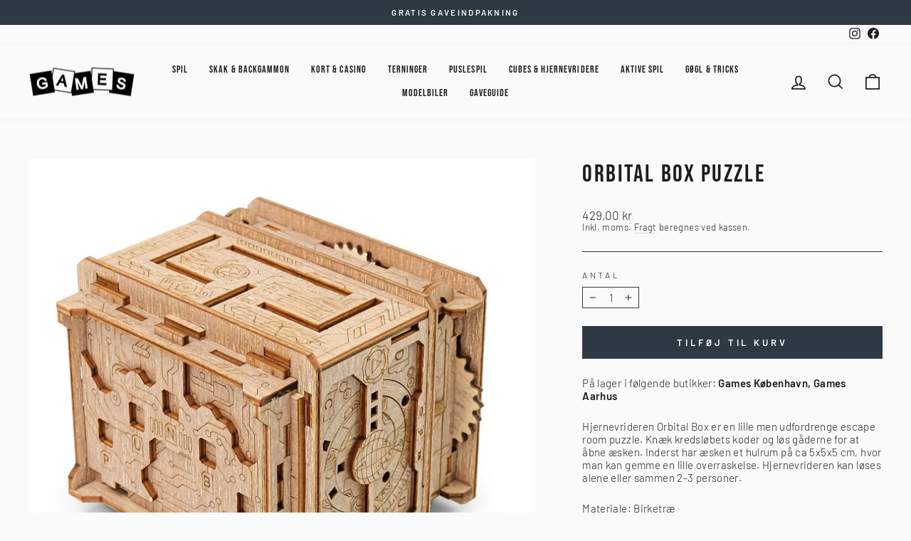

--- FILE ---
content_type: text/html; charset=utf-8
request_url: https://www.gamesweb.dk/products/orbital-box-puzzle
body_size: 28358
content:
<!doctype html>
<html class="no-js" lang="da" dir="ltr">
<head>
  <meta charset="utf-8">
  <meta http-equiv="X-UA-Compatible" content="IE=edge,chrome=1">
  <meta name="viewport" content="width=device-width,initial-scale=1">
  <meta name="theme-color" content="#2f3944">
  <link rel="canonical" href="https://www.gamesweb.dk/products/orbital-box-puzzle">
  <link rel="preconnect" href="https://cdn.shopify.com">
  <link rel="preconnect" href="https://fonts.shopifycdn.com">
  <link rel="dns-prefetch" href="https://productreviews.shopifycdn.com">
  <link rel="dns-prefetch" href="https://ajax.googleapis.com">
  <link rel="dns-prefetch" href="https://maps.googleapis.com">
  <link rel="dns-prefetch" href="https://maps.gstatic.com"><link rel="shortcut icon" href="//www.gamesweb.dk/cdn/shop/files/Games-favicon_512x512_75714cc8-c194-477e-9f41-c8191419478c_32x32.png?v=1668086206" type="image/png" /><title>Orbital Box Puzzle
&ndash; Games
</title>
<meta name="description" content="Hjernevrideren Orbital Box er en lille men udfordrenge escape room puzzle. Knæk kredsløbets koder og løs gåderne for at åbne æsken. Inderst har æsken et hulrum på ca 5x5x5 cm, hvor man kan gemme en lille overraskelse. Hjernevrideren kan løses alene eller sammen 2-3 personer.  Materiale: Birketræ Mål: 12 x 12,5 x 10 cm "><meta property="og:site_name" content="Games">
  <meta property="og:url" content="https://www.gamesweb.dk/products/orbital-box-puzzle">
  <meta property="og:title" content="Orbital Box Puzzle">
  <meta property="og:type" content="product">
  <meta property="og:description" content="Hjernevrideren Orbital Box er en lille men udfordrenge escape room puzzle. Knæk kredsløbets koder og løs gåderne for at åbne æsken. Inderst har æsken et hulrum på ca 5x5x5 cm, hvor man kan gemme en lille overraskelse. Hjernevrideren kan løses alene eller sammen 2-3 personer.  Materiale: Birketræ Mål: 12 x 12,5 x 10 cm "><meta property="og:image" content="http://www.gamesweb.dk/cdn/shop/products/41353.jpg?v=1669777582">
    <meta property="og:image:secure_url" content="https://www.gamesweb.dk/cdn/shop/products/41353.jpg?v=1669777582">
    <meta property="og:image:width" content="1300">
    <meta property="og:image:height" content="1300"><meta name="twitter:site" content="@">
  <meta name="twitter:card" content="summary_large_image">
  <meta name="twitter:title" content="Orbital Box Puzzle">
  <meta name="twitter:description" content="Hjernevrideren Orbital Box er en lille men udfordrenge escape room puzzle. Knæk kredsløbets koder og løs gåderne for at åbne æsken. Inderst har æsken et hulrum på ca 5x5x5 cm, hvor man kan gemme en lille overraskelse. Hjernevrideren kan løses alene eller sammen 2-3 personer.  Materiale: Birketræ Mål: 12 x 12,5 x 10 cm ">

<style data-shopify>@font-face {
  font-family: Barlow;
  font-weight: 300;
  font-style: normal;
  font-display: swap;
  src: url("//www.gamesweb.dk/cdn/fonts/barlow/barlow_n3.206528b4d5c1d7c8b773c9376794cb533f489be9.woff2") format("woff2"),
       url("//www.gamesweb.dk/cdn/fonts/barlow/barlow_n3.a544de05c3416237e224288914a6a613a71847c4.woff") format("woff");
}


  @font-face {
  font-family: Barlow;
  font-weight: 600;
  font-style: normal;
  font-display: swap;
  src: url("//www.gamesweb.dk/cdn/fonts/barlow/barlow_n6.329f582a81f63f125e63c20a5a80ae9477df68e1.woff2") format("woff2"),
       url("//www.gamesweb.dk/cdn/fonts/barlow/barlow_n6.0163402e36247bcb8b02716880d0b39568412e9e.woff") format("woff");
}

  @font-face {
  font-family: Barlow;
  font-weight: 300;
  font-style: italic;
  font-display: swap;
  src: url("//www.gamesweb.dk/cdn/fonts/barlow/barlow_i3.4783fd1f60951ef39613b402b9af04f0db035ad6.woff2") format("woff2"),
       url("//www.gamesweb.dk/cdn/fonts/barlow/barlow_i3.be8b84cf2b6f2c566ef976fc59c7690df6cafae7.woff") format("woff");
}

  @font-face {
  font-family: Barlow;
  font-weight: 600;
  font-style: italic;
  font-display: swap;
  src: url("//www.gamesweb.dk/cdn/fonts/barlow/barlow_i6.5a22bd20fb27bad4d7674cc6e666fb9c77d813bb.woff2") format("woff2"),
       url("//www.gamesweb.dk/cdn/fonts/barlow/barlow_i6.1c8787fcb59f3add01a87f21b38c7ef797e3b3a1.woff") format("woff");
}

  
    @font-face {
      font-family:"Bebas Neue";
      src:url("//www.gamesweb.dk/cdn/shop/t/5/assets/BebasNeue-Regular.ttf?v=68345968342679896351663642919") format('truetype');
      font-display: swap;
      font-style: normal;
      font-weight: 400;
      font-stretch: normal;
    }
  
</style><link href="//www.gamesweb.dk/cdn/shop/t/5/assets/theme.css?v=51094588412879036381717124970" rel="stylesheet" type="text/css" media="all" /><style data-shopify>:root {
    
      --typeHeaderPrimary: 'Bebas Neue';
      --typeHeaderFallback: sans-serif;
    
    --typeHeaderSize: 40px;
    --typeHeaderWeight: 400;
    --typeHeaderLineHeight: 1.3;
    --typeHeaderSpacing: 0.075em;

    --typeBasePrimary:Barlow;
    --typeBaseFallback:sans-serif;
    --typeBaseSize: 15px;
    --typeBaseWeight: 300;
    --typeBaseSpacing: 0.025em;
    --typeBaseLineHeight: 1.2;

    --typeCollectionTitle: 20px;

    --iconWeight: 4px;
    --iconLinecaps: miter;

    
      --buttonRadius: 0px;
    

    --colorGridOverlayOpacity: 0.0;
  }

  .placeholder-content {
    background-image: linear-gradient(100deg, #f1eeed 40%, #eae6e4 63%, #f1eeed 79%);
  }</style><script>
    document.documentElement.className = document.documentElement.className.replace('no-js', 'js');

    window.theme = window.theme || {};
    theme.routes = {
      home: "/",
      cart: "/cart.js",
      cartPage: "/cart",
      cartAdd: "/cart/add.js",
      cartChange: "/cart/change.js",
      search: "/search"
    };
    theme.strings = {
      soldOut: "Udsolgt",
      unavailable: "Ikke på lager",
      inStockLabel: "På lager, klar til afsendelse ",
      stockLabel: "Få tilbage! - kun [count] på lager",
      willNotShipUntil: "Forventes afsendt [date]",
      willBeInStockAfter: "Tilbage på lager ",
      waitingForStock: "Lager på vej",
      savePrice: "Spar [saved_amount]",
      cartEmpty: "Din kurv er tom.",
      cartTermsConfirmation: "Du skal acceptere salgsbetingelserne for at gå til check out",
      searchCollections: "Kollektioner:",
      searchPages: "Sider:",
      searchArticles: "Artikler: "
    };
    theme.settings = {
      dynamicVariantsEnable: true,
      cartType: "page",
      isCustomerTemplate: false,
      moneyFormat: "{{amount_with_comma_separator}} kr",
      saveType: "percent",
      productImageSize: "square",
      productImageCover: false,
      predictiveSearch: true,
      predictiveSearchType: "product,article,page,collection",
      quickView: false,
      themeName: 'Impulse',
      themeVersion: "6.1.0",
      autoAddToCart: true};
  </script>

  <script>window.performance && window.performance.mark && window.performance.mark('shopify.content_for_header.start');</script><meta id="shopify-digital-wallet" name="shopify-digital-wallet" content="/62260773038/digital_wallets/dialog">
<link rel="alternate" type="application/json+oembed" href="https://www.gamesweb.dk/products/orbital-box-puzzle.oembed">
<script async="async" src="/checkouts/internal/preloads.js?locale=da-DK"></script>
<script id="shopify-features" type="application/json">{"accessToken":"b2a3e2a91c6bdb53c9effc91c3f2980e","betas":["rich-media-storefront-analytics"],"domain":"www.gamesweb.dk","predictiveSearch":true,"shopId":62260773038,"locale":"da"}</script>
<script>var Shopify = Shopify || {};
Shopify.shop = "games-webshop.myshopify.com";
Shopify.locale = "da";
Shopify.currency = {"active":"DKK","rate":"1.0"};
Shopify.country = "DK";
Shopify.theme = {"name":"Impulse ver. 7.0","id":131014656174,"schema_name":"Impulse","schema_version":"7.0.0","theme_store_id":857,"role":"main"};
Shopify.theme.handle = "null";
Shopify.theme.style = {"id":null,"handle":null};
Shopify.cdnHost = "www.gamesweb.dk/cdn";
Shopify.routes = Shopify.routes || {};
Shopify.routes.root = "/";</script>
<script type="module">!function(o){(o.Shopify=o.Shopify||{}).modules=!0}(window);</script>
<script>!function(o){function n(){var o=[];function n(){o.push(Array.prototype.slice.apply(arguments))}return n.q=o,n}var t=o.Shopify=o.Shopify||{};t.loadFeatures=n(),t.autoloadFeatures=n()}(window);</script>
<script id="shop-js-analytics" type="application/json">{"pageType":"product"}</script>
<script defer="defer" async type="module" src="//www.gamesweb.dk/cdn/shopifycloud/shop-js/modules/v2/client.init-shop-cart-sync_DCvV3KX5.da.esm.js"></script>
<script defer="defer" async type="module" src="//www.gamesweb.dk/cdn/shopifycloud/shop-js/modules/v2/chunk.common_DIrl18zW.esm.js"></script>
<script type="module">
  await import("//www.gamesweb.dk/cdn/shopifycloud/shop-js/modules/v2/client.init-shop-cart-sync_DCvV3KX5.da.esm.js");
await import("//www.gamesweb.dk/cdn/shopifycloud/shop-js/modules/v2/chunk.common_DIrl18zW.esm.js");

  window.Shopify.SignInWithShop?.initShopCartSync?.({"fedCMEnabled":true,"windoidEnabled":true});

</script>
<script>(function() {
  var isLoaded = false;
  function asyncLoad() {
    if (isLoaded) return;
    isLoaded = true;
    var urls = ["https:\/\/cdn.nfcube.com\/instafeed-ddd7f4b57aadd84d3771b6e9fd2ea791.js?shop=games-webshop.myshopify.com","https:\/\/d23dclunsivw3h.cloudfront.net\/redirect-app.js?shop=games-webshop.myshopify.com"];
    for (var i = 0; i < urls.length; i++) {
      var s = document.createElement('script');
      s.type = 'text/javascript';
      s.async = true;
      s.src = urls[i];
      var x = document.getElementsByTagName('script')[0];
      x.parentNode.insertBefore(s, x);
    }
  };
  if(window.attachEvent) {
    window.attachEvent('onload', asyncLoad);
  } else {
    window.addEventListener('load', asyncLoad, false);
  }
})();</script>
<script id="__st">var __st={"a":62260773038,"offset":3600,"reqid":"a7576540-f82d-40be-82cf-369f266283ea-1768993325","pageurl":"www.gamesweb.dk\/products\/orbital-box-puzzle","u":"d4d41edc74b1","p":"product","rtyp":"product","rid":7871136989358};</script>
<script>window.ShopifyPaypalV4VisibilityTracking = true;</script>
<script id="captcha-bootstrap">!function(){'use strict';const t='contact',e='account',n='new_comment',o=[[t,t],['blogs',n],['comments',n],[t,'customer']],c=[[e,'customer_login'],[e,'guest_login'],[e,'recover_customer_password'],[e,'create_customer']],r=t=>t.map((([t,e])=>`form[action*='/${t}']:not([data-nocaptcha='true']) input[name='form_type'][value='${e}']`)).join(','),a=t=>()=>t?[...document.querySelectorAll(t)].map((t=>t.form)):[];function s(){const t=[...o],e=r(t);return a(e)}const i='password',u='form_key',d=['recaptcha-v3-token','g-recaptcha-response','h-captcha-response',i],f=()=>{try{return window.sessionStorage}catch{return}},m='__shopify_v',_=t=>t.elements[u];function p(t,e,n=!1){try{const o=window.sessionStorage,c=JSON.parse(o.getItem(e)),{data:r}=function(t){const{data:e,action:n}=t;return t[m]||n?{data:e,action:n}:{data:t,action:n}}(c);for(const[e,n]of Object.entries(r))t.elements[e]&&(t.elements[e].value=n);n&&o.removeItem(e)}catch(o){console.error('form repopulation failed',{error:o})}}const l='form_type',E='cptcha';function T(t){t.dataset[E]=!0}const w=window,h=w.document,L='Shopify',v='ce_forms',y='captcha';let A=!1;((t,e)=>{const n=(g='f06e6c50-85a8-45c8-87d0-21a2b65856fe',I='https://cdn.shopify.com/shopifycloud/storefront-forms-hcaptcha/ce_storefront_forms_captcha_hcaptcha.v1.5.2.iife.js',D={infoText:'Beskyttet af hCaptcha',privacyText:'Beskyttelse af persondata',termsText:'Vilkår'},(t,e,n)=>{const o=w[L][v],c=o.bindForm;if(c)return c(t,g,e,D).then(n);var r;o.q.push([[t,g,e,D],n]),r=I,A||(h.body.append(Object.assign(h.createElement('script'),{id:'captcha-provider',async:!0,src:r})),A=!0)});var g,I,D;w[L]=w[L]||{},w[L][v]=w[L][v]||{},w[L][v].q=[],w[L][y]=w[L][y]||{},w[L][y].protect=function(t,e){n(t,void 0,e),T(t)},Object.freeze(w[L][y]),function(t,e,n,w,h,L){const[v,y,A,g]=function(t,e,n){const i=e?o:[],u=t?c:[],d=[...i,...u],f=r(d),m=r(i),_=r(d.filter((([t,e])=>n.includes(e))));return[a(f),a(m),a(_),s()]}(w,h,L),I=t=>{const e=t.target;return e instanceof HTMLFormElement?e:e&&e.form},D=t=>v().includes(t);t.addEventListener('submit',(t=>{const e=I(t);if(!e)return;const n=D(e)&&!e.dataset.hcaptchaBound&&!e.dataset.recaptchaBound,o=_(e),c=g().includes(e)&&(!o||!o.value);(n||c)&&t.preventDefault(),c&&!n&&(function(t){try{if(!f())return;!function(t){const e=f();if(!e)return;const n=_(t);if(!n)return;const o=n.value;o&&e.removeItem(o)}(t);const e=Array.from(Array(32),(()=>Math.random().toString(36)[2])).join('');!function(t,e){_(t)||t.append(Object.assign(document.createElement('input'),{type:'hidden',name:u})),t.elements[u].value=e}(t,e),function(t,e){const n=f();if(!n)return;const o=[...t.querySelectorAll(`input[type='${i}']`)].map((({name:t})=>t)),c=[...d,...o],r={};for(const[a,s]of new FormData(t).entries())c.includes(a)||(r[a]=s);n.setItem(e,JSON.stringify({[m]:1,action:t.action,data:r}))}(t,e)}catch(e){console.error('failed to persist form',e)}}(e),e.submit())}));const S=(t,e)=>{t&&!t.dataset[E]&&(n(t,e.some((e=>e===t))),T(t))};for(const o of['focusin','change'])t.addEventListener(o,(t=>{const e=I(t);D(e)&&S(e,y())}));const B=e.get('form_key'),M=e.get(l),P=B&&M;t.addEventListener('DOMContentLoaded',(()=>{const t=y();if(P)for(const e of t)e.elements[l].value===M&&p(e,B);[...new Set([...A(),...v().filter((t=>'true'===t.dataset.shopifyCaptcha))])].forEach((e=>S(e,t)))}))}(h,new URLSearchParams(w.location.search),n,t,e,['guest_login'])})(!0,!0)}();</script>
<script integrity="sha256-4kQ18oKyAcykRKYeNunJcIwy7WH5gtpwJnB7kiuLZ1E=" data-source-attribution="shopify.loadfeatures" defer="defer" src="//www.gamesweb.dk/cdn/shopifycloud/storefront/assets/storefront/load_feature-a0a9edcb.js" crossorigin="anonymous"></script>
<script data-source-attribution="shopify.dynamic_checkout.dynamic.init">var Shopify=Shopify||{};Shopify.PaymentButton=Shopify.PaymentButton||{isStorefrontPortableWallets:!0,init:function(){window.Shopify.PaymentButton.init=function(){};var t=document.createElement("script");t.src="https://www.gamesweb.dk/cdn/shopifycloud/portable-wallets/latest/portable-wallets.da.js",t.type="module",document.head.appendChild(t)}};
</script>
<script data-source-attribution="shopify.dynamic_checkout.buyer_consent">
  function portableWalletsHideBuyerConsent(e){var t=document.getElementById("shopify-buyer-consent"),n=document.getElementById("shopify-subscription-policy-button");t&&n&&(t.classList.add("hidden"),t.setAttribute("aria-hidden","true"),n.removeEventListener("click",e))}function portableWalletsShowBuyerConsent(e){var t=document.getElementById("shopify-buyer-consent"),n=document.getElementById("shopify-subscription-policy-button");t&&n&&(t.classList.remove("hidden"),t.removeAttribute("aria-hidden"),n.addEventListener("click",e))}window.Shopify?.PaymentButton&&(window.Shopify.PaymentButton.hideBuyerConsent=portableWalletsHideBuyerConsent,window.Shopify.PaymentButton.showBuyerConsent=portableWalletsShowBuyerConsent);
</script>
<script data-source-attribution="shopify.dynamic_checkout.cart.bootstrap">document.addEventListener("DOMContentLoaded",(function(){function t(){return document.querySelector("shopify-accelerated-checkout-cart, shopify-accelerated-checkout")}if(t())Shopify.PaymentButton.init();else{new MutationObserver((function(e,n){t()&&(Shopify.PaymentButton.init(),n.disconnect())})).observe(document.body,{childList:!0,subtree:!0})}}));
</script>
<script id='scb4127' type='text/javascript' async='' src='https://www.gamesweb.dk/cdn/shopifycloud/privacy-banner/storefront-banner.js'></script>
<script>window.performance && window.performance.mark && window.performance.mark('shopify.content_for_header.end');</script>

  <script src="//www.gamesweb.dk/cdn/shop/t/5/assets/vendor-scripts-v11.js" defer="defer"></script><script src="//www.gamesweb.dk/cdn/shop/t/5/assets/theme.js?v=54196268074629037781717124968" defer="defer"></script>
  <script src="//www.gamesweb.dk/cdn/shop/t/5/assets/axios.min.js?v=150875720755702187471669638594" defer="defer"></script>
<!-- BEGIN app block: shopify://apps/sc-easy-redirects/blocks/app/be3f8dbd-5d43-46b4-ba43-2d65046054c2 -->
    <!-- common for all pages -->
    
    
        <script src="https://cdn.shopify.com/extensions/264f3360-3201-4ab7-9087-2c63466c86a3/sc-easy-redirects-5/assets/esc-redirect-app-live-feature.js" async></script>
    




<!-- END app block --><link href="https://monorail-edge.shopifysvc.com" rel="dns-prefetch">
<script>(function(){if ("sendBeacon" in navigator && "performance" in window) {try {var session_token_from_headers = performance.getEntriesByType('navigation')[0].serverTiming.find(x => x.name == '_s').description;} catch {var session_token_from_headers = undefined;}var session_cookie_matches = document.cookie.match(/_shopify_s=([^;]*)/);var session_token_from_cookie = session_cookie_matches && session_cookie_matches.length === 2 ? session_cookie_matches[1] : "";var session_token = session_token_from_headers || session_token_from_cookie || "";function handle_abandonment_event(e) {var entries = performance.getEntries().filter(function(entry) {return /monorail-edge.shopifysvc.com/.test(entry.name);});if (!window.abandonment_tracked && entries.length === 0) {window.abandonment_tracked = true;var currentMs = Date.now();var navigation_start = performance.timing.navigationStart;var payload = {shop_id: 62260773038,url: window.location.href,navigation_start,duration: currentMs - navigation_start,session_token,page_type: "product"};window.navigator.sendBeacon("https://monorail-edge.shopifysvc.com/v1/produce", JSON.stringify({schema_id: "online_store_buyer_site_abandonment/1.1",payload: payload,metadata: {event_created_at_ms: currentMs,event_sent_at_ms: currentMs}}));}}window.addEventListener('pagehide', handle_abandonment_event);}}());</script>
<script id="web-pixels-manager-setup">(function e(e,d,r,n,o){if(void 0===o&&(o={}),!Boolean(null===(a=null===(i=window.Shopify)||void 0===i?void 0:i.analytics)||void 0===a?void 0:a.replayQueue)){var i,a;window.Shopify=window.Shopify||{};var t=window.Shopify;t.analytics=t.analytics||{};var s=t.analytics;s.replayQueue=[],s.publish=function(e,d,r){return s.replayQueue.push([e,d,r]),!0};try{self.performance.mark("wpm:start")}catch(e){}var l=function(){var e={modern:/Edge?\/(1{2}[4-9]|1[2-9]\d|[2-9]\d{2}|\d{4,})\.\d+(\.\d+|)|Firefox\/(1{2}[4-9]|1[2-9]\d|[2-9]\d{2}|\d{4,})\.\d+(\.\d+|)|Chrom(ium|e)\/(9{2}|\d{3,})\.\d+(\.\d+|)|(Maci|X1{2}).+ Version\/(15\.\d+|(1[6-9]|[2-9]\d|\d{3,})\.\d+)([,.]\d+|)( \(\w+\)|)( Mobile\/\w+|) Safari\/|Chrome.+OPR\/(9{2}|\d{3,})\.\d+\.\d+|(CPU[ +]OS|iPhone[ +]OS|CPU[ +]iPhone|CPU IPhone OS|CPU iPad OS)[ +]+(15[._]\d+|(1[6-9]|[2-9]\d|\d{3,})[._]\d+)([._]\d+|)|Android:?[ /-](13[3-9]|1[4-9]\d|[2-9]\d{2}|\d{4,})(\.\d+|)(\.\d+|)|Android.+Firefox\/(13[5-9]|1[4-9]\d|[2-9]\d{2}|\d{4,})\.\d+(\.\d+|)|Android.+Chrom(ium|e)\/(13[3-9]|1[4-9]\d|[2-9]\d{2}|\d{4,})\.\d+(\.\d+|)|SamsungBrowser\/([2-9]\d|\d{3,})\.\d+/,legacy:/Edge?\/(1[6-9]|[2-9]\d|\d{3,})\.\d+(\.\d+|)|Firefox\/(5[4-9]|[6-9]\d|\d{3,})\.\d+(\.\d+|)|Chrom(ium|e)\/(5[1-9]|[6-9]\d|\d{3,})\.\d+(\.\d+|)([\d.]+$|.*Safari\/(?![\d.]+ Edge\/[\d.]+$))|(Maci|X1{2}).+ Version\/(10\.\d+|(1[1-9]|[2-9]\d|\d{3,})\.\d+)([,.]\d+|)( \(\w+\)|)( Mobile\/\w+|) Safari\/|Chrome.+OPR\/(3[89]|[4-9]\d|\d{3,})\.\d+\.\d+|(CPU[ +]OS|iPhone[ +]OS|CPU[ +]iPhone|CPU IPhone OS|CPU iPad OS)[ +]+(10[._]\d+|(1[1-9]|[2-9]\d|\d{3,})[._]\d+)([._]\d+|)|Android:?[ /-](13[3-9]|1[4-9]\d|[2-9]\d{2}|\d{4,})(\.\d+|)(\.\d+|)|Mobile Safari.+OPR\/([89]\d|\d{3,})\.\d+\.\d+|Android.+Firefox\/(13[5-9]|1[4-9]\d|[2-9]\d{2}|\d{4,})\.\d+(\.\d+|)|Android.+Chrom(ium|e)\/(13[3-9]|1[4-9]\d|[2-9]\d{2}|\d{4,})\.\d+(\.\d+|)|Android.+(UC? ?Browser|UCWEB|U3)[ /]?(15\.([5-9]|\d{2,})|(1[6-9]|[2-9]\d|\d{3,})\.\d+)\.\d+|SamsungBrowser\/(5\.\d+|([6-9]|\d{2,})\.\d+)|Android.+MQ{2}Browser\/(14(\.(9|\d{2,})|)|(1[5-9]|[2-9]\d|\d{3,})(\.\d+|))(\.\d+|)|K[Aa][Ii]OS\/(3\.\d+|([4-9]|\d{2,})\.\d+)(\.\d+|)/},d=e.modern,r=e.legacy,n=navigator.userAgent;return n.match(d)?"modern":n.match(r)?"legacy":"unknown"}(),u="modern"===l?"modern":"legacy",c=(null!=n?n:{modern:"",legacy:""})[u],f=function(e){return[e.baseUrl,"/wpm","/b",e.hashVersion,"modern"===e.buildTarget?"m":"l",".js"].join("")}({baseUrl:d,hashVersion:r,buildTarget:u}),m=function(e){var d=e.version,r=e.bundleTarget,n=e.surface,o=e.pageUrl,i=e.monorailEndpoint;return{emit:function(e){var a=e.status,t=e.errorMsg,s=(new Date).getTime(),l=JSON.stringify({metadata:{event_sent_at_ms:s},events:[{schema_id:"web_pixels_manager_load/3.1",payload:{version:d,bundle_target:r,page_url:o,status:a,surface:n,error_msg:t},metadata:{event_created_at_ms:s}}]});if(!i)return console&&console.warn&&console.warn("[Web Pixels Manager] No Monorail endpoint provided, skipping logging."),!1;try{return self.navigator.sendBeacon.bind(self.navigator)(i,l)}catch(e){}var u=new XMLHttpRequest;try{return u.open("POST",i,!0),u.setRequestHeader("Content-Type","text/plain"),u.send(l),!0}catch(e){return console&&console.warn&&console.warn("[Web Pixels Manager] Got an unhandled error while logging to Monorail."),!1}}}}({version:r,bundleTarget:l,surface:e.surface,pageUrl:self.location.href,monorailEndpoint:e.monorailEndpoint});try{o.browserTarget=l,function(e){var d=e.src,r=e.async,n=void 0===r||r,o=e.onload,i=e.onerror,a=e.sri,t=e.scriptDataAttributes,s=void 0===t?{}:t,l=document.createElement("script"),u=document.querySelector("head"),c=document.querySelector("body");if(l.async=n,l.src=d,a&&(l.integrity=a,l.crossOrigin="anonymous"),s)for(var f in s)if(Object.prototype.hasOwnProperty.call(s,f))try{l.dataset[f]=s[f]}catch(e){}if(o&&l.addEventListener("load",o),i&&l.addEventListener("error",i),u)u.appendChild(l);else{if(!c)throw new Error("Did not find a head or body element to append the script");c.appendChild(l)}}({src:f,async:!0,onload:function(){if(!function(){var e,d;return Boolean(null===(d=null===(e=window.Shopify)||void 0===e?void 0:e.analytics)||void 0===d?void 0:d.initialized)}()){var d=window.webPixelsManager.init(e)||void 0;if(d){var r=window.Shopify.analytics;r.replayQueue.forEach((function(e){var r=e[0],n=e[1],o=e[2];d.publishCustomEvent(r,n,o)})),r.replayQueue=[],r.publish=d.publishCustomEvent,r.visitor=d.visitor,r.initialized=!0}}},onerror:function(){return m.emit({status:"failed",errorMsg:"".concat(f," has failed to load")})},sri:function(e){var d=/^sha384-[A-Za-z0-9+/=]+$/;return"string"==typeof e&&d.test(e)}(c)?c:"",scriptDataAttributes:o}),m.emit({status:"loading"})}catch(e){m.emit({status:"failed",errorMsg:(null==e?void 0:e.message)||"Unknown error"})}}})({shopId: 62260773038,storefrontBaseUrl: "https://www.gamesweb.dk",extensionsBaseUrl: "https://extensions.shopifycdn.com/cdn/shopifycloud/web-pixels-manager",monorailEndpoint: "https://monorail-edge.shopifysvc.com/unstable/produce_batch",surface: "storefront-renderer",enabledBetaFlags: ["2dca8a86"],webPixelsConfigList: [{"id":"174588250","eventPayloadVersion":"v1","runtimeContext":"LAX","scriptVersion":"1","type":"CUSTOM","privacyPurposes":["ANALYTICS"],"name":"Google Analytics tag (migrated)"},{"id":"shopify-app-pixel","configuration":"{}","eventPayloadVersion":"v1","runtimeContext":"STRICT","scriptVersion":"0450","apiClientId":"shopify-pixel","type":"APP","privacyPurposes":["ANALYTICS","MARKETING"]},{"id":"shopify-custom-pixel","eventPayloadVersion":"v1","runtimeContext":"LAX","scriptVersion":"0450","apiClientId":"shopify-pixel","type":"CUSTOM","privacyPurposes":["ANALYTICS","MARKETING"]}],isMerchantRequest: false,initData: {"shop":{"name":"Games","paymentSettings":{"currencyCode":"DKK"},"myshopifyDomain":"games-webshop.myshopify.com","countryCode":"DK","storefrontUrl":"https:\/\/www.gamesweb.dk"},"customer":null,"cart":null,"checkout":null,"productVariants":[{"price":{"amount":429.0,"currencyCode":"DKK"},"product":{"title":"Orbital Box Puzzle","vendor":"Games","id":"7871136989358","untranslatedTitle":"Orbital Box Puzzle","url":"\/products\/orbital-box-puzzle","type":"Hjernevrider"},"id":"43604673888430","image":{"src":"\/\/www.gamesweb.dk\/cdn\/shop\/products\/41353.jpg?v=1669777582"},"sku":"41353","title":"Default Title","untranslatedTitle":"Default Title"}],"purchasingCompany":null},},"https://www.gamesweb.dk/cdn","fcfee988w5aeb613cpc8e4bc33m6693e112",{"modern":"","legacy":""},{"shopId":"62260773038","storefrontBaseUrl":"https:\/\/www.gamesweb.dk","extensionBaseUrl":"https:\/\/extensions.shopifycdn.com\/cdn\/shopifycloud\/web-pixels-manager","surface":"storefront-renderer","enabledBetaFlags":"[\"2dca8a86\"]","isMerchantRequest":"false","hashVersion":"fcfee988w5aeb613cpc8e4bc33m6693e112","publish":"custom","events":"[[\"page_viewed\",{}],[\"product_viewed\",{\"productVariant\":{\"price\":{\"amount\":429.0,\"currencyCode\":\"DKK\"},\"product\":{\"title\":\"Orbital Box Puzzle\",\"vendor\":\"Games\",\"id\":\"7871136989358\",\"untranslatedTitle\":\"Orbital Box Puzzle\",\"url\":\"\/products\/orbital-box-puzzle\",\"type\":\"Hjernevrider\"},\"id\":\"43604673888430\",\"image\":{\"src\":\"\/\/www.gamesweb.dk\/cdn\/shop\/products\/41353.jpg?v=1669777582\"},\"sku\":\"41353\",\"title\":\"Default Title\",\"untranslatedTitle\":\"Default Title\"}}]]"});</script><script>
  window.ShopifyAnalytics = window.ShopifyAnalytics || {};
  window.ShopifyAnalytics.meta = window.ShopifyAnalytics.meta || {};
  window.ShopifyAnalytics.meta.currency = 'DKK';
  var meta = {"product":{"id":7871136989358,"gid":"gid:\/\/shopify\/Product\/7871136989358","vendor":"Games","type":"Hjernevrider","handle":"orbital-box-puzzle","variants":[{"id":43604673888430,"price":42900,"name":"Orbital Box Puzzle","public_title":null,"sku":"41353"}],"remote":false},"page":{"pageType":"product","resourceType":"product","resourceId":7871136989358,"requestId":"a7576540-f82d-40be-82cf-369f266283ea-1768993325"}};
  for (var attr in meta) {
    window.ShopifyAnalytics.meta[attr] = meta[attr];
  }
</script>
<script class="analytics">
  (function () {
    var customDocumentWrite = function(content) {
      var jquery = null;

      if (window.jQuery) {
        jquery = window.jQuery;
      } else if (window.Checkout && window.Checkout.$) {
        jquery = window.Checkout.$;
      }

      if (jquery) {
        jquery('body').append(content);
      }
    };

    var hasLoggedConversion = function(token) {
      if (token) {
        return document.cookie.indexOf('loggedConversion=' + token) !== -1;
      }
      return false;
    }

    var setCookieIfConversion = function(token) {
      if (token) {
        var twoMonthsFromNow = new Date(Date.now());
        twoMonthsFromNow.setMonth(twoMonthsFromNow.getMonth() + 2);

        document.cookie = 'loggedConversion=' + token + '; expires=' + twoMonthsFromNow;
      }
    }

    var trekkie = window.ShopifyAnalytics.lib = window.trekkie = window.trekkie || [];
    if (trekkie.integrations) {
      return;
    }
    trekkie.methods = [
      'identify',
      'page',
      'ready',
      'track',
      'trackForm',
      'trackLink'
    ];
    trekkie.factory = function(method) {
      return function() {
        var args = Array.prototype.slice.call(arguments);
        args.unshift(method);
        trekkie.push(args);
        return trekkie;
      };
    };
    for (var i = 0; i < trekkie.methods.length; i++) {
      var key = trekkie.methods[i];
      trekkie[key] = trekkie.factory(key);
    }
    trekkie.load = function(config) {
      trekkie.config = config || {};
      trekkie.config.initialDocumentCookie = document.cookie;
      var first = document.getElementsByTagName('script')[0];
      var script = document.createElement('script');
      script.type = 'text/javascript';
      script.onerror = function(e) {
        var scriptFallback = document.createElement('script');
        scriptFallback.type = 'text/javascript';
        scriptFallback.onerror = function(error) {
                var Monorail = {
      produce: function produce(monorailDomain, schemaId, payload) {
        var currentMs = new Date().getTime();
        var event = {
          schema_id: schemaId,
          payload: payload,
          metadata: {
            event_created_at_ms: currentMs,
            event_sent_at_ms: currentMs
          }
        };
        return Monorail.sendRequest("https://" + monorailDomain + "/v1/produce", JSON.stringify(event));
      },
      sendRequest: function sendRequest(endpointUrl, payload) {
        // Try the sendBeacon API
        if (window && window.navigator && typeof window.navigator.sendBeacon === 'function' && typeof window.Blob === 'function' && !Monorail.isIos12()) {
          var blobData = new window.Blob([payload], {
            type: 'text/plain'
          });

          if (window.navigator.sendBeacon(endpointUrl, blobData)) {
            return true;
          } // sendBeacon was not successful

        } // XHR beacon

        var xhr = new XMLHttpRequest();

        try {
          xhr.open('POST', endpointUrl);
          xhr.setRequestHeader('Content-Type', 'text/plain');
          xhr.send(payload);
        } catch (e) {
          console.log(e);
        }

        return false;
      },
      isIos12: function isIos12() {
        return window.navigator.userAgent.lastIndexOf('iPhone; CPU iPhone OS 12_') !== -1 || window.navigator.userAgent.lastIndexOf('iPad; CPU OS 12_') !== -1;
      }
    };
    Monorail.produce('monorail-edge.shopifysvc.com',
      'trekkie_storefront_load_errors/1.1',
      {shop_id: 62260773038,
      theme_id: 131014656174,
      app_name: "storefront",
      context_url: window.location.href,
      source_url: "//www.gamesweb.dk/cdn/s/trekkie.storefront.cd680fe47e6c39ca5d5df5f0a32d569bc48c0f27.min.js"});

        };
        scriptFallback.async = true;
        scriptFallback.src = '//www.gamesweb.dk/cdn/s/trekkie.storefront.cd680fe47e6c39ca5d5df5f0a32d569bc48c0f27.min.js';
        first.parentNode.insertBefore(scriptFallback, first);
      };
      script.async = true;
      script.src = '//www.gamesweb.dk/cdn/s/trekkie.storefront.cd680fe47e6c39ca5d5df5f0a32d569bc48c0f27.min.js';
      first.parentNode.insertBefore(script, first);
    };
    trekkie.load(
      {"Trekkie":{"appName":"storefront","development":false,"defaultAttributes":{"shopId":62260773038,"isMerchantRequest":null,"themeId":131014656174,"themeCityHash":"4218852062676841413","contentLanguage":"da","currency":"DKK","eventMetadataId":"937dd726-ef03-45bc-be7e-b2cfe97798e4"},"isServerSideCookieWritingEnabled":true,"monorailRegion":"shop_domain","enabledBetaFlags":["65f19447"]},"Session Attribution":{},"S2S":{"facebookCapiEnabled":false,"source":"trekkie-storefront-renderer","apiClientId":580111}}
    );

    var loaded = false;
    trekkie.ready(function() {
      if (loaded) return;
      loaded = true;

      window.ShopifyAnalytics.lib = window.trekkie;

      var originalDocumentWrite = document.write;
      document.write = customDocumentWrite;
      try { window.ShopifyAnalytics.merchantGoogleAnalytics.call(this); } catch(error) {};
      document.write = originalDocumentWrite;

      window.ShopifyAnalytics.lib.page(null,{"pageType":"product","resourceType":"product","resourceId":7871136989358,"requestId":"a7576540-f82d-40be-82cf-369f266283ea-1768993325","shopifyEmitted":true});

      var match = window.location.pathname.match(/checkouts\/(.+)\/(thank_you|post_purchase)/)
      var token = match? match[1]: undefined;
      if (!hasLoggedConversion(token)) {
        setCookieIfConversion(token);
        window.ShopifyAnalytics.lib.track("Viewed Product",{"currency":"DKK","variantId":43604673888430,"productId":7871136989358,"productGid":"gid:\/\/shopify\/Product\/7871136989358","name":"Orbital Box Puzzle","price":"429.00","sku":"41353","brand":"Games","variant":null,"category":"Hjernevrider","nonInteraction":true,"remote":false},undefined,undefined,{"shopifyEmitted":true});
      window.ShopifyAnalytics.lib.track("monorail:\/\/trekkie_storefront_viewed_product\/1.1",{"currency":"DKK","variantId":43604673888430,"productId":7871136989358,"productGid":"gid:\/\/shopify\/Product\/7871136989358","name":"Orbital Box Puzzle","price":"429.00","sku":"41353","brand":"Games","variant":null,"category":"Hjernevrider","nonInteraction":true,"remote":false,"referer":"https:\/\/www.gamesweb.dk\/products\/orbital-box-puzzle"});
      }
    });


        var eventsListenerScript = document.createElement('script');
        eventsListenerScript.async = true;
        eventsListenerScript.src = "//www.gamesweb.dk/cdn/shopifycloud/storefront/assets/shop_events_listener-3da45d37.js";
        document.getElementsByTagName('head')[0].appendChild(eventsListenerScript);

})();</script>
  <script>
  if (!window.ga || (window.ga && typeof window.ga !== 'function')) {
    window.ga = function ga() {
      (window.ga.q = window.ga.q || []).push(arguments);
      if (window.Shopify && window.Shopify.analytics && typeof window.Shopify.analytics.publish === 'function') {
        window.Shopify.analytics.publish("ga_stub_called", {}, {sendTo: "google_osp_migration"});
      }
      console.error("Shopify's Google Analytics stub called with:", Array.from(arguments), "\nSee https://help.shopify.com/manual/promoting-marketing/pixels/pixel-migration#google for more information.");
    };
    if (window.Shopify && window.Shopify.analytics && typeof window.Shopify.analytics.publish === 'function') {
      window.Shopify.analytics.publish("ga_stub_initialized", {}, {sendTo: "google_osp_migration"});
    }
  }
</script>
<script
  defer
  src="https://www.gamesweb.dk/cdn/shopifycloud/perf-kit/shopify-perf-kit-3.0.4.min.js"
  data-application="storefront-renderer"
  data-shop-id="62260773038"
  data-render-region="gcp-us-east1"
  data-page-type="product"
  data-theme-instance-id="131014656174"
  data-theme-name="Impulse"
  data-theme-version="7.0.0"
  data-monorail-region="shop_domain"
  data-resource-timing-sampling-rate="10"
  data-shs="true"
  data-shs-beacon="true"
  data-shs-export-with-fetch="true"
  data-shs-logs-sample-rate="1"
  data-shs-beacon-endpoint="https://www.gamesweb.dk/api/collect"
></script>
</head>

<body class="template-product" data-center-text="false" data-button_style="square" data-type_header_capitalize="true" data-type_headers_align_text="false" data-type_product_capitalize="true" data-swatch_style="round" data-disable-animations="true">
  <div id="cart__loading_overlay"></div>  
  <a class="in-page-link visually-hidden skip-link" href="#MainContent">Videre til indhold </a>

  <div id="PageContainer" class="page-container">
    <div class="transition-body"><div id="shopify-section-header" class="shopify-section">

<div id="NavDrawer" class="drawer drawer--right">
  <div class="drawer__contents">
    <div class="drawer__fixed-header">
      <div class="drawer__header appear-animation appear-delay-1">
        <div class="h2 drawer__title"></div>
        <div class="drawer__close">
          <button type="button" class="drawer__close-button js-drawer-close">
            <svg aria-hidden="true" focusable="false" role="presentation" class="icon icon-close" viewBox="0 0 64 64"><path d="M19 17.61l27.12 27.13m0-27.12L19 44.74"/></svg>
            <span class="icon__fallback-text">Luk menu</span>
          </button>
        </div>
      </div>
    </div>
    <div class="drawer__scrollable">
      <ul class="mobile-nav mobile-nav--heading-style" role="navigation" aria-label="Primary"><li class="mobile-nav__item appear-animation appear-delay-2"><div class="mobile-nav__has-sublist"><a href="/collections/spil"
                    class="mobile-nav__link mobile-nav__link--top-level"
                    id="Label-collections-spil1"
                    >
                    Spil
                  </a>
                  <div class="mobile-nav__toggle">
                    <button type="button"
                      aria-controls="Linklist-collections-spil1"
                      aria-labelledby="Label-collections-spil1"
                      class="collapsible-trigger collapsible--auto-height"><span class="collapsible-trigger__icon collapsible-trigger__icon--open" role="presentation">
  <svg aria-hidden="true" focusable="false" role="presentation" class="icon icon-plus" viewBox="0 0 20 20"><path fill="#444" d="M17.409 8.929h-6.695V2.258c0-.566-.506-1.029-1.071-1.029s-1.071.463-1.071 1.029v6.671H1.967C1.401 8.929.938 9.435.938 10s.463 1.071 1.029 1.071h6.605V17.7c0 .566.506 1.029 1.071 1.029s1.071-.463 1.071-1.029v-6.629h6.695c.566 0 1.029-.506 1.029-1.071s-.463-1.071-1.029-1.071z"/></svg>
   <svg aria-hidden="true" focusable="false" role="presentation" class="icon icon-minus" viewBox="0 0 20 20"><path fill="#444" d="M17.543 11.029H2.1A1.032 1.032 0 0 1 1.071 10c0-.566.463-1.029 1.029-1.029h15.443c.566 0 1.029.463 1.029 1.029 0 .566-.463 1.029-1.029 1.029z"/></svg>
</span>
</button>
                  </div></div><div id="Linklist-collections-spil1"
                class="mobile-nav__sublist collapsible-content collapsible-content--all"
                >
                <div class="collapsible-content__inner">
                  <ul class="mobile-nav__sublist"><li class="mobile-nav__item">
                        <div class="mobile-nav__child-item"><a href="/collections/spil"
                              class="mobile-nav__link"
                              id="Sublabel-collections-spil1"
                              >
                              Se alle spil
                            </a><button type="button"
                              aria-controls="Sublinklist-collections-spil1-collections-spil1"
                              aria-labelledby="Sublabel-collections-spil1"
                              class="collapsible-trigger"><span class="collapsible-trigger__icon collapsible-trigger__icon--circle collapsible-trigger__icon--open" role="presentation">
  <svg aria-hidden="true" focusable="false" role="presentation" class="icon icon--wide icon-chevron-down" viewBox="0 0 28 16"><path d="M1.57 1.59l12.76 12.77L27.1 1.59" stroke-width="2" stroke="#000" fill="none" fill-rule="evenodd"/></svg>
</span>
</button></div><div
                            id="Sublinklist-collections-spil1-collections-spil1"
                            aria-labelledby="Sublabel-collections-spil1"
                            class="mobile-nav__sublist collapsible-content collapsible-content--all"
                            >
                            <div class="collapsible-content__inner">
                              <ul class="mobile-nav__grandchildlist"><li class="mobile-nav__item">
                                    <a href="/collections/klassiske-spil" class="mobile-nav__link">
                                      Klassiske spil
                                    </a>
                                  </li><li class="mobile-nav__item">
                                    <a href="/collections/selskabsspil" class="mobile-nav__link">
                                      Selskabsspil
                                    </a>
                                  </li><li class="mobile-nav__item">
                                    <a href="/collections/familiespil" class="mobile-nav__link">
                                      Familiespil
                                    </a>
                                  </li><li class="mobile-nav__item">
                                    <a href="/collections/voksenspil" class="mobile-nav__link">
                                      Voksenspil
                                    </a>
                                  </li><li class="mobile-nav__item">
                                    <a href="/collections/strategispil" class="mobile-nav__link">
                                      Strategispil
                                    </a>
                                  </li><li class="mobile-nav__item">
                                    <a href="/collections/bornespil" class="mobile-nav__link">
                                      Børnespil
                                    </a>
                                  </li><li class="mobile-nav__item">
                                    <a href="/collections/quiz" class="mobile-nav__link">
                                      Quiz
                                    </a>
                                  </li><li class="mobile-nav__item">
                                    <a href="/collections/sma-spil" class="mobile-nav__link">
                                      Små spil
                                    </a>
                                  </li><li class="mobile-nav__item">
                                    <a href="/collections/escape-rooms" class="mobile-nav__link">
                                      Escape Room
                                    </a>
                                  </li><li class="mobile-nav__item">
                                    <a href="/collections/for-1-spiller" class="mobile-nav__link">
                                      For 1 spiller
                                    </a>
                                  </li><li class="mobile-nav__item">
                                    <a href="/collections/for-2-spillere" class="mobile-nav__link">
                                      For 2 spillere
                                    </a>
                                  </li><li class="mobile-nav__item">
                                    <a href="/collections/rpg" class="mobile-nav__link">
                                      Rollespil
                                    </a>
                                  </li><li class="mobile-nav__item">
                                    <a href="/collections/bingo-banko" class="mobile-nav__link">
                                      Bingo/Banko
                                    </a>
                                  </li><li class="mobile-nav__item">
                                    <a href="/collections/udvidelser" class="mobile-nav__link">
                                      Udvidelser
                                    </a>
                                  </li><li class="mobile-nav__item">
                                    <a href="/collections/games-deals" class="mobile-nav__link">
                                      Games Deals
                                    </a>
                                  </li></ul>
                            </div>
                          </div></li></ul>
                </div>
              </div></li><li class="mobile-nav__item appear-animation appear-delay-3"><div class="mobile-nav__has-sublist"><a href="/pages/skak-backgammon"
                    class="mobile-nav__link mobile-nav__link--top-level"
                    id="Label-pages-skak-backgammon2"
                    >
                    Skak & backgammon
                  </a>
                  <div class="mobile-nav__toggle">
                    <button type="button"
                      aria-controls="Linklist-pages-skak-backgammon2"
                      aria-labelledby="Label-pages-skak-backgammon2"
                      class="collapsible-trigger collapsible--auto-height"><span class="collapsible-trigger__icon collapsible-trigger__icon--open" role="presentation">
  <svg aria-hidden="true" focusable="false" role="presentation" class="icon icon-plus" viewBox="0 0 20 20"><path fill="#444" d="M17.409 8.929h-6.695V2.258c0-.566-.506-1.029-1.071-1.029s-1.071.463-1.071 1.029v6.671H1.967C1.401 8.929.938 9.435.938 10s.463 1.071 1.029 1.071h6.605V17.7c0 .566.506 1.029 1.071 1.029s1.071-.463 1.071-1.029v-6.629h6.695c.566 0 1.029-.506 1.029-1.071s-.463-1.071-1.029-1.071z"/></svg>
   <svg aria-hidden="true" focusable="false" role="presentation" class="icon icon-minus" viewBox="0 0 20 20"><path fill="#444" d="M17.543 11.029H2.1A1.032 1.032 0 0 1 1.071 10c0-.566.463-1.029 1.029-1.029h15.443c.566 0 1.029.463 1.029 1.029 0 .566-.463 1.029-1.029 1.029z"/></svg>
</span>
</button>
                  </div></div><div id="Linklist-pages-skak-backgammon2"
                class="mobile-nav__sublist collapsible-content collapsible-content--all"
                >
                <div class="collapsible-content__inner">
                  <ul class="mobile-nav__sublist"><li class="mobile-nav__item">
                        <div class="mobile-nav__child-item"><a href="/collections/skak"
                              class="mobile-nav__link"
                              id="Sublabel-collections-skak1"
                              >
                              SE AL SKAK
                            </a><button type="button"
                              aria-controls="Sublinklist-pages-skak-backgammon2-collections-skak1"
                              aria-labelledby="Sublabel-collections-skak1"
                              class="collapsible-trigger"><span class="collapsible-trigger__icon collapsible-trigger__icon--circle collapsible-trigger__icon--open" role="presentation">
  <svg aria-hidden="true" focusable="false" role="presentation" class="icon icon--wide icon-chevron-down" viewBox="0 0 28 16"><path d="M1.57 1.59l12.76 12.77L27.1 1.59" stroke-width="2" stroke="#000" fill="none" fill-rule="evenodd"/></svg>
</span>
</button></div><div
                            id="Sublinklist-pages-skak-backgammon2-collections-skak1"
                            aria-labelledby="Sublabel-collections-skak1"
                            class="mobile-nav__sublist collapsible-content collapsible-content--all"
                            >
                            <div class="collapsible-content__inner">
                              <ul class="mobile-nav__grandchildlist"><li class="mobile-nav__item">
                                    <a href="/collections/skaksaet" class="mobile-nav__link">
                                      Skaksæt
                                    </a>
                                  </li><li class="mobile-nav__item">
                                    <a href="/collections/skakbraetter" class="mobile-nav__link">
                                      Skakbrætter
                                    </a>
                                  </li><li class="mobile-nav__item">
                                    <a href="/collections/skakbrikker" class="mobile-nav__link">
                                      Skakbrikker
                                    </a>
                                  </li><li class="mobile-nav__item">
                                    <a href="/collections/skakure" class="mobile-nav__link">
                                      Skakure
                                    </a>
                                  </li><li class="mobile-nav__item">
                                    <a href="/collections/skakcomputere" class="mobile-nav__link">
                                      Skakcomputere
                                    </a>
                                  </li><li class="mobile-nav__item">
                                    <a href="/collections/skakboeger" class="mobile-nav__link">
                                      Skakbøger
                                    </a>
                                  </li></ul>
                            </div>
                          </div></li><li class="mobile-nav__item">
                        <div class="mobile-nav__child-item"><a href="/collections/backgammon"
                              class="mobile-nav__link"
                              id="Sublabel-collections-backgammon2"
                              >
                              SE AL BACKGAMMON
                            </a><button type="button"
                              aria-controls="Sublinklist-pages-skak-backgammon2-collections-backgammon2"
                              aria-labelledby="Sublabel-collections-backgammon2"
                              class="collapsible-trigger"><span class="collapsible-trigger__icon collapsible-trigger__icon--circle collapsible-trigger__icon--open" role="presentation">
  <svg aria-hidden="true" focusable="false" role="presentation" class="icon icon--wide icon-chevron-down" viewBox="0 0 28 16"><path d="M1.57 1.59l12.76 12.77L27.1 1.59" stroke-width="2" stroke="#000" fill="none" fill-rule="evenodd"/></svg>
</span>
</button></div><div
                            id="Sublinklist-pages-skak-backgammon2-collections-backgammon2"
                            aria-labelledby="Sublabel-collections-backgammon2"
                            class="mobile-nav__sublist collapsible-content collapsible-content--all"
                            >
                            <div class="collapsible-content__inner">
                              <ul class="mobile-nav__grandchildlist"><li class="mobile-nav__item">
                                    <a href="/collections/backgammon-i-filt-kunstlaeder" class="mobile-nav__link">
                                      Backgammon i filt/kunstlæder
                                    </a>
                                  </li><li class="mobile-nav__item">
                                    <a href="/collections/backgammon-i-trae" class="mobile-nav__link">
                                      Backgammon i træ
                                    </a>
                                  </li><li class="mobile-nav__item">
                                    <a href="/collections/eksklusive-backgammonsaet" class="mobile-nav__link">
                                      Eksklusive backgammonsæt
                                    </a>
                                  </li></ul>
                            </div>
                          </div></li></ul>
                </div>
              </div></li><li class="mobile-nav__item appear-animation appear-delay-4"><div class="mobile-nav__has-sublist"><a href="/pages/kort-casino"
                    class="mobile-nav__link mobile-nav__link--top-level"
                    id="Label-pages-kort-casino3"
                    >
                    Kort & casino
                  </a>
                  <div class="mobile-nav__toggle">
                    <button type="button"
                      aria-controls="Linklist-pages-kort-casino3"
                      aria-labelledby="Label-pages-kort-casino3"
                      class="collapsible-trigger collapsible--auto-height"><span class="collapsible-trigger__icon collapsible-trigger__icon--open" role="presentation">
  <svg aria-hidden="true" focusable="false" role="presentation" class="icon icon-plus" viewBox="0 0 20 20"><path fill="#444" d="M17.409 8.929h-6.695V2.258c0-.566-.506-1.029-1.071-1.029s-1.071.463-1.071 1.029v6.671H1.967C1.401 8.929.938 9.435.938 10s.463 1.071 1.029 1.071h6.605V17.7c0 .566.506 1.029 1.071 1.029s1.071-.463 1.071-1.029v-6.629h6.695c.566 0 1.029-.506 1.029-1.071s-.463-1.071-1.029-1.071z"/></svg>
   <svg aria-hidden="true" focusable="false" role="presentation" class="icon icon-minus" viewBox="0 0 20 20"><path fill="#444" d="M17.543 11.029H2.1A1.032 1.032 0 0 1 1.071 10c0-.566.463-1.029 1.029-1.029h15.443c.566 0 1.029.463 1.029 1.029 0 .566-.463 1.029-1.029 1.029z"/></svg>
</span>
</button>
                  </div></div><div id="Linklist-pages-kort-casino3"
                class="mobile-nav__sublist collapsible-content collapsible-content--all"
                >
                <div class="collapsible-content__inner">
                  <ul class="mobile-nav__sublist"><li class="mobile-nav__item">
                        <div class="mobile-nav__child-item"><a href="/collections/kort"
                              class="mobile-nav__link"
                              id="Sublabel-collections-kort1"
                              >
                              Se alle kort
                            </a><button type="button"
                              aria-controls="Sublinklist-pages-kort-casino3-collections-kort1"
                              aria-labelledby="Sublabel-collections-kort1"
                              class="collapsible-trigger"><span class="collapsible-trigger__icon collapsible-trigger__icon--circle collapsible-trigger__icon--open" role="presentation">
  <svg aria-hidden="true" focusable="false" role="presentation" class="icon icon--wide icon-chevron-down" viewBox="0 0 28 16"><path d="M1.57 1.59l12.76 12.77L27.1 1.59" stroke-width="2" stroke="#000" fill="none" fill-rule="evenodd"/></svg>
</span>
</button></div><div
                            id="Sublinklist-pages-kort-casino3-collections-kort1"
                            aria-labelledby="Sublabel-collections-kort1"
                            class="mobile-nav__sublist collapsible-content collapsible-content--all"
                            >
                            <div class="collapsible-content__inner">
                              <ul class="mobile-nav__grandchildlist"><li class="mobile-nav__item">
                                    <a href="/collections/spillekort" class="mobile-nav__link">
                                      Spillekort
                                    </a>
                                  </li><li class="mobile-nav__item">
                                    <a href="/collections/tarot-tarockkort" class="mobile-nav__link">
                                      Tarot/tarock
                                    </a>
                                  </li><li class="mobile-nav__item">
                                    <a href="/collections/trick-gaffkort" class="mobile-nav__link">
                                      Trick/Gaffkort
                                    </a>
                                  </li><li class="mobile-nav__item">
                                    <a href="/collections/samlekort" class="mobile-nav__link">
                                      Samlekort
                                    </a>
                                  </li><li class="mobile-nav__item">
                                    <a href="/collections/bicycle-kort" class="mobile-nav__link">
                                      Bicycle kort
                                    </a>
                                  </li><li class="mobile-nav__item">
                                    <a href="/collections/theory-11-kort" class="mobile-nav__link">
                                      Theory 11 kort
                                    </a>
                                  </li></ul>
                            </div>
                          </div></li><li class="mobile-nav__item">
                        <div class="mobile-nav__child-item"><a href="/collections/casino-poker"
                              class="mobile-nav__link"
                              id="Sublabel-collections-casino-poker2"
                              >
                              Se al Casino &amp; Poker
                            </a><button type="button"
                              aria-controls="Sublinklist-pages-kort-casino3-collections-casino-poker2"
                              aria-labelledby="Sublabel-collections-casino-poker2"
                              class="collapsible-trigger"><span class="collapsible-trigger__icon collapsible-trigger__icon--circle collapsible-trigger__icon--open" role="presentation">
  <svg aria-hidden="true" focusable="false" role="presentation" class="icon icon--wide icon-chevron-down" viewBox="0 0 28 16"><path d="M1.57 1.59l12.76 12.77L27.1 1.59" stroke-width="2" stroke="#000" fill="none" fill-rule="evenodd"/></svg>
</span>
</button></div><div
                            id="Sublinklist-pages-kort-casino3-collections-casino-poker2"
                            aria-labelledby="Sublabel-collections-casino-poker2"
                            class="mobile-nav__sublist collapsible-content collapsible-content--all"
                            >
                            <div class="collapsible-content__inner">
                              <ul class="mobile-nav__grandchildlist"><li class="mobile-nav__item">
                                    <a href="/collections/casino" class="mobile-nav__link">
                                      Casino
                                    </a>
                                  </li><li class="mobile-nav__item">
                                    <a href="/collections/poker" class="mobile-nav__link">
                                      Poker
                                    </a>
                                  </li></ul>
                            </div>
                          </div></li></ul>
                </div>
              </div></li><li class="mobile-nav__item appear-animation appear-delay-5"><div class="mobile-nav__has-sublist"><a href="/collections/terninger-og-tilbehor"
                    class="mobile-nav__link mobile-nav__link--top-level"
                    id="Label-collections-terninger-og-tilbehor4"
                    >
                    Terninger
                  </a>
                  <div class="mobile-nav__toggle">
                    <button type="button"
                      aria-controls="Linklist-collections-terninger-og-tilbehor4"
                      aria-labelledby="Label-collections-terninger-og-tilbehor4"
                      class="collapsible-trigger collapsible--auto-height"><span class="collapsible-trigger__icon collapsible-trigger__icon--open" role="presentation">
  <svg aria-hidden="true" focusable="false" role="presentation" class="icon icon-plus" viewBox="0 0 20 20"><path fill="#444" d="M17.409 8.929h-6.695V2.258c0-.566-.506-1.029-1.071-1.029s-1.071.463-1.071 1.029v6.671H1.967C1.401 8.929.938 9.435.938 10s.463 1.071 1.029 1.071h6.605V17.7c0 .566.506 1.029 1.071 1.029s1.071-.463 1.071-1.029v-6.629h6.695c.566 0 1.029-.506 1.029-1.071s-.463-1.071-1.029-1.071z"/></svg>
   <svg aria-hidden="true" focusable="false" role="presentation" class="icon icon-minus" viewBox="0 0 20 20"><path fill="#444" d="M17.543 11.029H2.1A1.032 1.032 0 0 1 1.071 10c0-.566.463-1.029 1.029-1.029h15.443c.566 0 1.029.463 1.029 1.029 0 .566-.463 1.029-1.029 1.029z"/></svg>
</span>
</button>
                  </div></div><div id="Linklist-collections-terninger-og-tilbehor4"
                class="mobile-nav__sublist collapsible-content collapsible-content--all"
                >
                <div class="collapsible-content__inner">
                  <ul class="mobile-nav__sublist"><li class="mobile-nav__item">
                        <div class="mobile-nav__child-item"><a href="/collections/terninger-og-tilbehor"
                              class="mobile-nav__link"
                              id="Sublabel-collections-terninger-og-tilbehor1"
                              >
                              Se alle terninger og tilbehør
                            </a><button type="button"
                              aria-controls="Sublinklist-collections-terninger-og-tilbehor4-collections-terninger-og-tilbehor1"
                              aria-labelledby="Sublabel-collections-terninger-og-tilbehor1"
                              class="collapsible-trigger"><span class="collapsible-trigger__icon collapsible-trigger__icon--circle collapsible-trigger__icon--open" role="presentation">
  <svg aria-hidden="true" focusable="false" role="presentation" class="icon icon--wide icon-chevron-down" viewBox="0 0 28 16"><path d="M1.57 1.59l12.76 12.77L27.1 1.59" stroke-width="2" stroke="#000" fill="none" fill-rule="evenodd"/></svg>
</span>
</button></div><div
                            id="Sublinklist-collections-terninger-og-tilbehor4-collections-terninger-og-tilbehor1"
                            aria-labelledby="Sublabel-collections-terninger-og-tilbehor1"
                            class="mobile-nav__sublist collapsible-content collapsible-content--all"
                            >
                            <div class="collapsible-content__inner">
                              <ul class="mobile-nav__grandchildlist"><li class="mobile-nav__item">
                                    <a href="/collections/terninger" class="mobile-nav__link">
                                      Terninger
                                    </a>
                                  </li><li class="mobile-nav__item">
                                    <a href="/collections/raflebaegre-og-bakker" class="mobile-nav__link">
                                      Raflebægre og -bakker
                                    </a>
                                  </li><li class="mobile-nav__item">
                                    <a href="/collections/tilbehor-til-terninger" class="mobile-nav__link">
                                      Tilbehør
                                    </a>
                                  </li><li class="mobile-nav__item">
                                    <a href="/collections/rollespilsterninger" class="mobile-nav__link">
                                      Rollespilsterninger
                                    </a>
                                  </li><li class="mobile-nav__item">
                                    <a href="/collections/terningespil" class="mobile-nav__link">
                                      Yatzy og Balut
                                    </a>
                                  </li></ul>
                            </div>
                          </div></li></ul>
                </div>
              </div></li><li class="mobile-nav__item appear-animation appear-delay-6"><div class="mobile-nav__has-sublist"><a href="/collections/puslespil"
                    class="mobile-nav__link mobile-nav__link--top-level"
                    id="Label-collections-puslespil5"
                    >
                    Puslespil
                  </a>
                  <div class="mobile-nav__toggle">
                    <button type="button"
                      aria-controls="Linklist-collections-puslespil5"
                      aria-labelledby="Label-collections-puslespil5"
                      class="collapsible-trigger collapsible--auto-height"><span class="collapsible-trigger__icon collapsible-trigger__icon--open" role="presentation">
  <svg aria-hidden="true" focusable="false" role="presentation" class="icon icon-plus" viewBox="0 0 20 20"><path fill="#444" d="M17.409 8.929h-6.695V2.258c0-.566-.506-1.029-1.071-1.029s-1.071.463-1.071 1.029v6.671H1.967C1.401 8.929.938 9.435.938 10s.463 1.071 1.029 1.071h6.605V17.7c0 .566.506 1.029 1.071 1.029s1.071-.463 1.071-1.029v-6.629h6.695c.566 0 1.029-.506 1.029-1.071s-.463-1.071-1.029-1.071z"/></svg>
   <svg aria-hidden="true" focusable="false" role="presentation" class="icon icon-minus" viewBox="0 0 20 20"><path fill="#444" d="M17.543 11.029H2.1A1.032 1.032 0 0 1 1.071 10c0-.566.463-1.029 1.029-1.029h15.443c.566 0 1.029.463 1.029 1.029 0 .566-.463 1.029-1.029 1.029z"/></svg>
</span>
</button>
                  </div></div><div id="Linklist-collections-puslespil5"
                class="mobile-nav__sublist collapsible-content collapsible-content--all"
                >
                <div class="collapsible-content__inner">
                  <ul class="mobile-nav__sublist"><li class="mobile-nav__item">
                        <div class="mobile-nav__child-item"><a href="/collections/puslespil"
                              class="mobile-nav__link"
                              id="Sublabel-collections-puslespil1"
                              >
                              Se alle puslespil
                            </a><button type="button"
                              aria-controls="Sublinklist-collections-puslespil5-collections-puslespil1"
                              aria-labelledby="Sublabel-collections-puslespil1"
                              class="collapsible-trigger"><span class="collapsible-trigger__icon collapsible-trigger__icon--circle collapsible-trigger__icon--open" role="presentation">
  <svg aria-hidden="true" focusable="false" role="presentation" class="icon icon--wide icon-chevron-down" viewBox="0 0 28 16"><path d="M1.57 1.59l12.76 12.77L27.1 1.59" stroke-width="2" stroke="#000" fill="none" fill-rule="evenodd"/></svg>
</span>
</button></div><div
                            id="Sublinklist-collections-puslespil5-collections-puslespil1"
                            aria-labelledby="Sublabel-collections-puslespil1"
                            class="mobile-nav__sublist collapsible-content collapsible-content--all"
                            >
                            <div class="collapsible-content__inner">
                              <ul class="mobile-nav__grandchildlist"><li class="mobile-nav__item">
                                    <a href="/collections/formede-puslespil" class="mobile-nav__link">
                                      Formede puslespil
                                    </a>
                                  </li><li class="mobile-nav__item">
                                    <a href="/collections/crystal-puzzles" class="mobile-nav__link">
                                      Crystal puzzles
                                    </a>
                                  </li><li class="mobile-nav__item">
                                    <a href="/collections/3d-puslespil" class="mobile-nav__link">
                                      3D puslespil
                                    </a>
                                  </li><li class="mobile-nav__item">
                                    <a href="/collections/puslemysterier" class="mobile-nav__link">
                                      Puslemysterier
                                    </a>
                                  </li><li class="mobile-nav__item">
                                    <a href="/collections/puslespil-til-born" class="mobile-nav__link">
                                      Puslespil til børn
                                    </a>
                                  </li></ul>
                            </div>
                          </div></li><li class="mobile-nav__item">
                        <div class="mobile-nav__child-item"><button type="button"
                            aria-controls="Sublinklist-collections-puslespil5-2"
                            class="mobile-nav__link--button collapsible-trigger">
                              <span class="mobile-nav__faux-link">Populære Mærker</span><span class="collapsible-trigger__icon collapsible-trigger__icon--circle collapsible-trigger__icon--open" role="presentation">
  <svg aria-hidden="true" focusable="false" role="presentation" class="icon icon--wide icon-chevron-down" viewBox="0 0 28 16"><path d="M1.57 1.59l12.76 12.77L27.1 1.59" stroke-width="2" stroke="#000" fill="none" fill-rule="evenodd"/></svg>
</span>
</button></div><div
                            id="Sublinklist-collections-puslespil5-2"
                            aria-labelledby="Sublabel-2"
                            class="mobile-nav__sublist collapsible-content collapsible-content--all"
                            >
                            <div class="collapsible-content__inner">
                              <ul class="mobile-nav__grandchildlist"><li class="mobile-nav__item">
                                    <a href="/collections/ravensburger" class="mobile-nav__link">
                                      Ravensburger
                                    </a>
                                  </li><li class="mobile-nav__item">
                                    <a href="/collections/wasgij" class="mobile-nav__link">
                                      Wasgij?
                                    </a>
                                  </li><li class="mobile-nav__item">
                                    <a href="/collections/jan-van-haasteren" class="mobile-nav__link">
                                      Jan Van Haasteren
                                    </a>
                                  </li><li class="mobile-nav__item">
                                    <a href="/collections/heye" class="mobile-nav__link">
                                      Heye
                                    </a>
                                  </li><li class="mobile-nav__item">
                                    <a href="/collections/enjoy-puzzles" class="mobile-nav__link">
                                      Enjoy Puzzles
                                    </a>
                                  </li><li class="mobile-nav__item">
                                    <a href="/collections/cavallini-papers" class="mobile-nav__link">
                                      Cavallini Papers
                                    </a>
                                  </li></ul>
                            </div>
                          </div></li></ul>
                </div>
              </div></li><li class="mobile-nav__item appear-animation appear-delay-7"><div class="mobile-nav__has-sublist"><a href="/collections/cubes-hjernevridere"
                    class="mobile-nav__link mobile-nav__link--top-level"
                    id="Label-collections-cubes-hjernevridere6"
                    >
                    Cubes & hjernevridere
                  </a>
                  <div class="mobile-nav__toggle">
                    <button type="button"
                      aria-controls="Linklist-collections-cubes-hjernevridere6"
                      aria-labelledby="Label-collections-cubes-hjernevridere6"
                      class="collapsible-trigger collapsible--auto-height"><span class="collapsible-trigger__icon collapsible-trigger__icon--open" role="presentation">
  <svg aria-hidden="true" focusable="false" role="presentation" class="icon icon-plus" viewBox="0 0 20 20"><path fill="#444" d="M17.409 8.929h-6.695V2.258c0-.566-.506-1.029-1.071-1.029s-1.071.463-1.071 1.029v6.671H1.967C1.401 8.929.938 9.435.938 10s.463 1.071 1.029 1.071h6.605V17.7c0 .566.506 1.029 1.071 1.029s1.071-.463 1.071-1.029v-6.629h6.695c.566 0 1.029-.506 1.029-1.071s-.463-1.071-1.029-1.071z"/></svg>
   <svg aria-hidden="true" focusable="false" role="presentation" class="icon icon-minus" viewBox="0 0 20 20"><path fill="#444" d="M17.543 11.029H2.1A1.032 1.032 0 0 1 1.071 10c0-.566.463-1.029 1.029-1.029h15.443c.566 0 1.029.463 1.029 1.029 0 .566-.463 1.029-1.029 1.029z"/></svg>
</span>
</button>
                  </div></div><div id="Linklist-collections-cubes-hjernevridere6"
                class="mobile-nav__sublist collapsible-content collapsible-content--all"
                >
                <div class="collapsible-content__inner">
                  <ul class="mobile-nav__sublist"><li class="mobile-nav__item">
                        <div class="mobile-nav__child-item"><a href="/collections/cubes"
                              class="mobile-nav__link"
                              id="Sublabel-collections-cubes1"
                              >
                              Se alle Cubes
                            </a><button type="button"
                              aria-controls="Sublinklist-collections-cubes-hjernevridere6-collections-cubes1"
                              aria-labelledby="Sublabel-collections-cubes1"
                              class="collapsible-trigger"><span class="collapsible-trigger__icon collapsible-trigger__icon--circle collapsible-trigger__icon--open" role="presentation">
  <svg aria-hidden="true" focusable="false" role="presentation" class="icon icon--wide icon-chevron-down" viewBox="0 0 28 16"><path d="M1.57 1.59l12.76 12.77L27.1 1.59" stroke-width="2" stroke="#000" fill="none" fill-rule="evenodd"/></svg>
</span>
</button></div><div
                            id="Sublinklist-collections-cubes-hjernevridere6-collections-cubes1"
                            aria-labelledby="Sublabel-collections-cubes1"
                            class="mobile-nav__sublist collapsible-content collapsible-content--all"
                            >
                            <div class="collapsible-content__inner">
                              <ul class="mobile-nav__grandchildlist"><li class="mobile-nav__item">
                                    <a href="/collections/cubes-3x3x3" class="mobile-nav__link">
                                      3x3x3
                                    </a>
                                  </li><li class="mobile-nav__item">
                                    <a href="/collections/cubes-4x4x4" class="mobile-nav__link">
                                      4x4x4
                                    </a>
                                  </li><li class="mobile-nav__item">
                                    <a href="/collections/sjove-cubes" class="mobile-nav__link">
                                      Anderledes cubes
                                    </a>
                                  </li></ul>
                            </div>
                          </div></li><li class="mobile-nav__item">
                        <div class="mobile-nav__child-item"><a href="/collections/hjernevridere"
                              class="mobile-nav__link"
                              id="Sublabel-collections-hjernevridere2"
                              >
                              Se alle Hjernevridere
                            </a><button type="button"
                              aria-controls="Sublinklist-collections-cubes-hjernevridere6-collections-hjernevridere2"
                              aria-labelledby="Sublabel-collections-hjernevridere2"
                              class="collapsible-trigger"><span class="collapsible-trigger__icon collapsible-trigger__icon--circle collapsible-trigger__icon--open" role="presentation">
  <svg aria-hidden="true" focusable="false" role="presentation" class="icon icon--wide icon-chevron-down" viewBox="0 0 28 16"><path d="M1.57 1.59l12.76 12.77L27.1 1.59" stroke-width="2" stroke="#000" fill="none" fill-rule="evenodd"/></svg>
</span>
</button></div><div
                            id="Sublinklist-collections-cubes-hjernevridere6-collections-hjernevridere2"
                            aria-labelledby="Sublabel-collections-hjernevridere2"
                            class="mobile-nav__sublist collapsible-content collapsible-content--all"
                            >
                            <div class="collapsible-content__inner">
                              <ul class="mobile-nav__grandchildlist"><li class="mobile-nav__item">
                                    <a href="/collections/hjernevridere-i-metal" class="mobile-nav__link">
                                      Hjernevridere i metal
                                    </a>
                                  </li><li class="mobile-nav__item">
                                    <a href="/collections/hjernevridere-i-trae" class="mobile-nav__link">
                                      Hjernevridere i træ
                                    </a>
                                  </li><li class="mobile-nav__item">
                                    <a href="/collections/iq-spil" class="mobile-nav__link">
                                      IQ spil
                                    </a>
                                  </li></ul>
                            </div>
                          </div></li></ul>
                </div>
              </div></li><li class="mobile-nav__item appear-animation appear-delay-8"><div class="mobile-nav__has-sublist"><a href="/collections/aktive-spil"
                    class="mobile-nav__link mobile-nav__link--top-level"
                    id="Label-collections-aktive-spil7"
                    >
                    Aktive spil
                  </a>
                  <div class="mobile-nav__toggle">
                    <button type="button"
                      aria-controls="Linklist-collections-aktive-spil7"
                      aria-labelledby="Label-collections-aktive-spil7"
                      class="collapsible-trigger collapsible--auto-height"><span class="collapsible-trigger__icon collapsible-trigger__icon--open" role="presentation">
  <svg aria-hidden="true" focusable="false" role="presentation" class="icon icon-plus" viewBox="0 0 20 20"><path fill="#444" d="M17.409 8.929h-6.695V2.258c0-.566-.506-1.029-1.071-1.029s-1.071.463-1.071 1.029v6.671H1.967C1.401 8.929.938 9.435.938 10s.463 1.071 1.029 1.071h6.605V17.7c0 .566.506 1.029 1.071 1.029s1.071-.463 1.071-1.029v-6.629h6.695c.566 0 1.029-.506 1.029-1.071s-.463-1.071-1.029-1.071z"/></svg>
   <svg aria-hidden="true" focusable="false" role="presentation" class="icon icon-minus" viewBox="0 0 20 20"><path fill="#444" d="M17.543 11.029H2.1A1.032 1.032 0 0 1 1.071 10c0-.566.463-1.029 1.029-1.029h15.443c.566 0 1.029.463 1.029 1.029 0 .566-.463 1.029-1.029 1.029z"/></svg>
</span>
</button>
                  </div></div><div id="Linklist-collections-aktive-spil7"
                class="mobile-nav__sublist collapsible-content collapsible-content--all"
                >
                <div class="collapsible-content__inner">
                  <ul class="mobile-nav__sublist"><li class="mobile-nav__item">
                        <div class="mobile-nav__child-item"><a href="/collections/udendorsspil"
                              class="mobile-nav__link"
                              id="Sublabel-collections-udendorsspil1"
                              >
                              Udendørsspil
                            </a><button type="button"
                              aria-controls="Sublinklist-collections-aktive-spil7-collections-udendorsspil1"
                              aria-labelledby="Sublabel-collections-udendorsspil1"
                              class="collapsible-trigger"><span class="collapsible-trigger__icon collapsible-trigger__icon--circle collapsible-trigger__icon--open" role="presentation">
  <svg aria-hidden="true" focusable="false" role="presentation" class="icon icon--wide icon-chevron-down" viewBox="0 0 28 16"><path d="M1.57 1.59l12.76 12.77L27.1 1.59" stroke-width="2" stroke="#000" fill="none" fill-rule="evenodd"/></svg>
</span>
</button></div><div
                            id="Sublinklist-collections-aktive-spil7-collections-udendorsspil1"
                            aria-labelledby="Sublabel-collections-udendorsspil1"
                            class="mobile-nav__sublist collapsible-content collapsible-content--all"
                            >
                            <div class="collapsible-content__inner">
                              <ul class="mobile-nav__grandchildlist"><li class="mobile-nav__item">
                                    <a href="/collections/petanque" class="mobile-nav__link">
                                      Petanque
                                    </a>
                                  </li><li class="mobile-nav__item">
                                    <a href="/collections/strandspil" class="mobile-nav__link">
                                      Strandspil
                                    </a>
                                  </li><li class="mobile-nav__item">
                                    <a href="/collections/havespil" class="mobile-nav__link">
                                      Havespil
                                    </a>
                                  </li><li class="mobile-nav__item">
                                    <a href="/collections/disc-golf" class="mobile-nav__link">
                                      Disc Golf
                                    </a>
                                  </li><li class="mobile-nav__item">
                                    <a href="/collections/frisbee" class="mobile-nav__link">
                                      Frisbees
                                    </a>
                                  </li><li class="mobile-nav__item">
                                    <a href="/collections/drager" class="mobile-nav__link">
                                      Drager
                                    </a>
                                  </li><li class="mobile-nav__item">
                                    <a href="/collections/boomerang" class="mobile-nav__link">
                                      Boomeranger
                                    </a>
                                  </li><li class="mobile-nav__item">
                                    <a href="/collections/bolde" class="mobile-nav__link">
                                      Bolde
                                    </a>
                                  </li></ul>
                            </div>
                          </div></li><li class="mobile-nav__item">
                        <div class="mobile-nav__child-item"><a href="/collections/indendorsspil"
                              class="mobile-nav__link"
                              id="Sublabel-collections-indendorsspil2"
                              >
                              Indendørsspil
                            </a><button type="button"
                              aria-controls="Sublinklist-collections-aktive-spil7-collections-indendorsspil2"
                              aria-labelledby="Sublabel-collections-indendorsspil2"
                              class="collapsible-trigger"><span class="collapsible-trigger__icon collapsible-trigger__icon--circle collapsible-trigger__icon--open" role="presentation">
  <svg aria-hidden="true" focusable="false" role="presentation" class="icon icon--wide icon-chevron-down" viewBox="0 0 28 16"><path d="M1.57 1.59l12.76 12.77L27.1 1.59" stroke-width="2" stroke="#000" fill="none" fill-rule="evenodd"/></svg>
</span>
</button></div><div
                            id="Sublinklist-collections-aktive-spil7-collections-indendorsspil2"
                            aria-labelledby="Sublabel-collections-indendorsspil2"
                            class="mobile-nav__sublist collapsible-content collapsible-content--all"
                            >
                            <div class="collapsible-content__inner">
                              <ul class="mobile-nav__grandchildlist"><li class="mobile-nav__item">
                                    <a href="/collections/bordspil" class="mobile-nav__link">
                                      Bordspil
                                    </a>
                                  </li><li class="mobile-nav__item">
                                    <a href="/collections/dart" class="mobile-nav__link">
                                      Dart
                                    </a>
                                  </li><li class="mobile-nav__item">
                                    <a href="/collections/bordtennis" class="mobile-nav__link">
                                      Bordtennis
                                    </a>
                                  </li><li class="mobile-nav__item">
                                    <a href="/collections/pool-billiard" class="mobile-nav__link">
                                      Pool & Billiard
                                    </a>
                                  </li></ul>
                            </div>
                          </div></li><li class="mobile-nav__item">
                        <div class="mobile-nav__child-item"><a href="/collections/aktive-spil"
                              class="mobile-nav__link"
                              id="Sublabel-collections-aktive-spil3"
                              >
                              Se alle aktive spil
                            </a></div></li></ul>
                </div>
              </div></li><li class="mobile-nav__item appear-animation appear-delay-9"><div class="mobile-nav__has-sublist"><a href="/collections/gogl-og-tricks"
                    class="mobile-nav__link mobile-nav__link--top-level"
                    id="Label-collections-gogl-og-tricks8"
                    >
                    Gøgl & tricks
                  </a>
                  <div class="mobile-nav__toggle">
                    <button type="button"
                      aria-controls="Linklist-collections-gogl-og-tricks8"
                      aria-labelledby="Label-collections-gogl-og-tricks8"
                      class="collapsible-trigger collapsible--auto-height"><span class="collapsible-trigger__icon collapsible-trigger__icon--open" role="presentation">
  <svg aria-hidden="true" focusable="false" role="presentation" class="icon icon-plus" viewBox="0 0 20 20"><path fill="#444" d="M17.409 8.929h-6.695V2.258c0-.566-.506-1.029-1.071-1.029s-1.071.463-1.071 1.029v6.671H1.967C1.401 8.929.938 9.435.938 10s.463 1.071 1.029 1.071h6.605V17.7c0 .566.506 1.029 1.071 1.029s1.071-.463 1.071-1.029v-6.629h6.695c.566 0 1.029-.506 1.029-1.071s-.463-1.071-1.029-1.071z"/></svg>
   <svg aria-hidden="true" focusable="false" role="presentation" class="icon icon-minus" viewBox="0 0 20 20"><path fill="#444" d="M17.543 11.029H2.1A1.032 1.032 0 0 1 1.071 10c0-.566.463-1.029 1.029-1.029h15.443c.566 0 1.029.463 1.029 1.029 0 .566-.463 1.029-1.029 1.029z"/></svg>
</span>
</button>
                  </div></div><div id="Linklist-collections-gogl-og-tricks8"
                class="mobile-nav__sublist collapsible-content collapsible-content--all"
                >
                <div class="collapsible-content__inner">
                  <ul class="mobile-nav__sublist"><li class="mobile-nav__item">
                        <div class="mobile-nav__child-item"><a href="/collections/gogl-og-tricks"
                              class="mobile-nav__link"
                              id="Sublabel-collections-gogl-og-tricks1"
                              >
                              Se alt i gøgl og tricks
                            </a><button type="button"
                              aria-controls="Sublinklist-collections-gogl-og-tricks8-collections-gogl-og-tricks1"
                              aria-labelledby="Sublabel-collections-gogl-og-tricks1"
                              class="collapsible-trigger"><span class="collapsible-trigger__icon collapsible-trigger__icon--circle collapsible-trigger__icon--open" role="presentation">
  <svg aria-hidden="true" focusable="false" role="presentation" class="icon icon--wide icon-chevron-down" viewBox="0 0 28 16"><path d="M1.57 1.59l12.76 12.77L27.1 1.59" stroke-width="2" stroke="#000" fill="none" fill-rule="evenodd"/></svg>
</span>
</button></div><div
                            id="Sublinklist-collections-gogl-og-tricks8-collections-gogl-og-tricks1"
                            aria-labelledby="Sublabel-collections-gogl-og-tricks1"
                            class="mobile-nav__sublist collapsible-content collapsible-content--all"
                            >
                            <div class="collapsible-content__inner">
                              <ul class="mobile-nav__grandchildlist"><li class="mobile-nav__item">
                                    <a href="/collections/jonglering" class="mobile-nav__link">
                                      Jonglering
                                    </a>
                                  </li><li class="mobile-nav__item">
                                    <a href="/collections/yoyoer" class="mobile-nav__link">
                                      Yoyoer
                                    </a>
                                  </li><li class="mobile-nav__item">
                                    <a href="/collections/diabolo" class="mobile-nav__link">
                                      Diabolo
                                    </a>
                                  </li><li class="mobile-nav__item">
                                    <a href="/collections/kendama" class="mobile-nav__link">
                                      Kendama
                                    </a>
                                  </li><li class="mobile-nav__item">
                                    <a href="/collections/tryl_tricks" class="mobile-nav__link">
                                      Tryl & Tricks
                                    </a>
                                  </li><li class="mobile-nav__item">
                                    <a href="/collections/speedstacking" class="mobile-nav__link">
                                      Speedstacking
                                    </a>
                                  </li><li class="mobile-nav__item">
                                    <a href="/collections/power-balls" class="mobile-nav__link">
                                      Power balls
                                    </a>
                                  </li><li class="mobile-nav__item">
                                    <a href="/collections/diverse" class="mobile-nav__link">
                                      Diverse
                                    </a>
                                  </li></ul>
                            </div>
                          </div></li></ul>
                </div>
              </div></li><li class="mobile-nav__item appear-animation appear-delay-10"><div class="mobile-nav__has-sublist"><a href="/collections/modelbiler"
                    class="mobile-nav__link mobile-nav__link--top-level"
                    id="Label-collections-modelbiler9"
                    >
                    Modelbiler
                  </a>
                  <div class="mobile-nav__toggle">
                    <button type="button"
                      aria-controls="Linklist-collections-modelbiler9"
                      aria-labelledby="Label-collections-modelbiler9"
                      class="collapsible-trigger collapsible--auto-height"><span class="collapsible-trigger__icon collapsible-trigger__icon--open" role="presentation">
  <svg aria-hidden="true" focusable="false" role="presentation" class="icon icon-plus" viewBox="0 0 20 20"><path fill="#444" d="M17.409 8.929h-6.695V2.258c0-.566-.506-1.029-1.071-1.029s-1.071.463-1.071 1.029v6.671H1.967C1.401 8.929.938 9.435.938 10s.463 1.071 1.029 1.071h6.605V17.7c0 .566.506 1.029 1.071 1.029s1.071-.463 1.071-1.029v-6.629h6.695c.566 0 1.029-.506 1.029-1.071s-.463-1.071-1.029-1.071z"/></svg>
   <svg aria-hidden="true" focusable="false" role="presentation" class="icon icon-minus" viewBox="0 0 20 20"><path fill="#444" d="M17.543 11.029H2.1A1.032 1.032 0 0 1 1.071 10c0-.566.463-1.029 1.029-1.029h15.443c.566 0 1.029.463 1.029 1.029 0 .566-.463 1.029-1.029 1.029z"/></svg>
</span>
</button>
                  </div></div><div id="Linklist-collections-modelbiler9"
                class="mobile-nav__sublist collapsible-content collapsible-content--all"
                >
                <div class="collapsible-content__inner">
                  <ul class="mobile-nav__sublist"><li class="mobile-nav__item">
                        <div class="mobile-nav__child-item"><a href="/collections/modelbiler"
                              class="mobile-nav__link"
                              id="Sublabel-collections-modelbiler1"
                              >
                              Se alle modelbiler
                            </a><button type="button"
                              aria-controls="Sublinklist-collections-modelbiler9-collections-modelbiler1"
                              aria-labelledby="Sublabel-collections-modelbiler1"
                              class="collapsible-trigger"><span class="collapsible-trigger__icon collapsible-trigger__icon--circle collapsible-trigger__icon--open" role="presentation">
  <svg aria-hidden="true" focusable="false" role="presentation" class="icon icon--wide icon-chevron-down" viewBox="0 0 28 16"><path d="M1.57 1.59l12.76 12.77L27.1 1.59" stroke-width="2" stroke="#000" fill="none" fill-rule="evenodd"/></svg>
</span>
</button></div><div
                            id="Sublinklist-collections-modelbiler9-collections-modelbiler1"
                            aria-labelledby="Sublabel-collections-modelbiler1"
                            class="mobile-nav__sublist collapsible-content collapsible-content--all"
                            >
                            <div class="collapsible-content__inner">
                              <ul class="mobile-nav__grandchildlist"><li class="mobile-nav__item">
                                    <a href="/collections/vintagebiler-1960-1979" class="mobile-nav__link">
                                      Vintagebiler 1960-1979
                                    </a>
                                  </li><li class="mobile-nav__item">
                                    <a href="/collections/veteranbiler-1900-1955" class="mobile-nav__link">
                                        Veteranbiler 1900-1955
                                    </a>
                                  </li><li class="mobile-nav__item">
                                    <a href="/collections/nyere-biler-1980-nu" class="mobile-nav__link">
                                      Nyere biler 1980-nu
                                    </a>
                                  </li></ul>
                            </div>
                          </div></li></ul>
                </div>
              </div></li><li class="mobile-nav__item appear-animation appear-delay-11"><div class="mobile-nav__has-sublist"><a href="/collections/gaveguide"
                    class="mobile-nav__link mobile-nav__link--top-level"
                    id="Label-collections-gaveguide10"
                    >
                    GAVEGUIDE
                  </a>
                  <div class="mobile-nav__toggle">
                    <button type="button"
                      aria-controls="Linklist-collections-gaveguide10"
                      aria-labelledby="Label-collections-gaveguide10"
                      class="collapsible-trigger collapsible--auto-height"><span class="collapsible-trigger__icon collapsible-trigger__icon--open" role="presentation">
  <svg aria-hidden="true" focusable="false" role="presentation" class="icon icon-plus" viewBox="0 0 20 20"><path fill="#444" d="M17.409 8.929h-6.695V2.258c0-.566-.506-1.029-1.071-1.029s-1.071.463-1.071 1.029v6.671H1.967C1.401 8.929.938 9.435.938 10s.463 1.071 1.029 1.071h6.605V17.7c0 .566.506 1.029 1.071 1.029s1.071-.463 1.071-1.029v-6.629h6.695c.566 0 1.029-.506 1.029-1.071s-.463-1.071-1.029-1.071z"/></svg>
   <svg aria-hidden="true" focusable="false" role="presentation" class="icon icon-minus" viewBox="0 0 20 20"><path fill="#444" d="M17.543 11.029H2.1A1.032 1.032 0 0 1 1.071 10c0-.566.463-1.029 1.029-1.029h15.443c.566 0 1.029.463 1.029 1.029 0 .566-.463 1.029-1.029 1.029z"/></svg>
</span>
</button>
                  </div></div><div id="Linklist-collections-gaveguide10"
                class="mobile-nav__sublist collapsible-content collapsible-content--all"
                >
                <div class="collapsible-content__inner">
                  <ul class="mobile-nav__sublist"><li class="mobile-nav__item">
                        <div class="mobile-nav__child-item"><a href="/collections/gaveguide"
                              class="mobile-nav__link"
                              id="Sublabel-collections-gaveguide1"
                              >
                              Prøv vores gaveguide
                            </a></div></li><li class="mobile-nav__item">
                        <div class="mobile-nav__child-item"><a href="/pages/gavekort"
                              class="mobile-nav__link"
                              id="Sublabel-pages-gavekort2"
                              >
                              Gavekort til Games
                            </a></div></li></ul>
                </div>
              </div></li><li class="mobile-nav__item mobile-nav__item--secondary">
            <div class="grid"><div class="grid__item one-half appear-animation appear-delay-12">
                  <a href="/account" class="mobile-nav__link">Log ind
</a>
                </div></div>
          </li></ul><ul class="mobile-nav__social appear-animation appear-delay-13"><li class="mobile-nav__social-item">
            <a target="_blank" rel="noopener" href="https://www.instagram.com/gameswebdk" title="Games på Instagram">
              <svg aria-hidden="true" focusable="false" role="presentation" class="icon icon-instagram" viewBox="0 0 32 32"><path fill="#444" d="M16 3.094c4.206 0 4.7.019 6.363.094 1.538.069 2.369.325 2.925.544.738.287 1.262.625 1.813 1.175s.894 1.075 1.175 1.813c.212.556.475 1.387.544 2.925.075 1.662.094 2.156.094 6.363s-.019 4.7-.094 6.363c-.069 1.538-.325 2.369-.544 2.925-.288.738-.625 1.262-1.175 1.813s-1.075.894-1.813 1.175c-.556.212-1.387.475-2.925.544-1.663.075-2.156.094-6.363.094s-4.7-.019-6.363-.094c-1.537-.069-2.369-.325-2.925-.544-.737-.288-1.263-.625-1.813-1.175s-.894-1.075-1.175-1.813c-.212-.556-.475-1.387-.544-2.925-.075-1.663-.094-2.156-.094-6.363s.019-4.7.094-6.363c.069-1.537.325-2.369.544-2.925.287-.737.625-1.263 1.175-1.813s1.075-.894 1.813-1.175c.556-.212 1.388-.475 2.925-.544 1.662-.081 2.156-.094 6.363-.094zm0-2.838c-4.275 0-4.813.019-6.494.094-1.675.075-2.819.344-3.819.731-1.037.4-1.913.944-2.788 1.819S1.486 4.656 1.08 5.688c-.387 1-.656 2.144-.731 3.825-.075 1.675-.094 2.213-.094 6.488s.019 4.813.094 6.494c.075 1.675.344 2.819.731 3.825.4 1.038.944 1.913 1.819 2.788s1.756 1.413 2.788 1.819c1 .387 2.144.656 3.825.731s2.213.094 6.494.094 4.813-.019 6.494-.094c1.675-.075 2.819-.344 3.825-.731 1.038-.4 1.913-.944 2.788-1.819s1.413-1.756 1.819-2.788c.387-1 .656-2.144.731-3.825s.094-2.212.094-6.494-.019-4.813-.094-6.494c-.075-1.675-.344-2.819-.731-3.825-.4-1.038-.944-1.913-1.819-2.788s-1.756-1.413-2.788-1.819c-1-.387-2.144-.656-3.825-.731C20.812.275 20.275.256 16 .256z"/><path fill="#444" d="M16 7.912a8.088 8.088 0 0 0 0 16.175c4.463 0 8.087-3.625 8.087-8.088s-3.625-8.088-8.088-8.088zm0 13.338a5.25 5.25 0 1 1 0-10.5 5.25 5.25 0 1 1 0 10.5zM26.294 7.594a1.887 1.887 0 1 1-3.774.002 1.887 1.887 0 0 1 3.774-.003z"/></svg>
              <span class="icon__fallback-text">Instagram</span>
            </a>
          </li><li class="mobile-nav__social-item">
            <a target="_blank" rel="noopener" href="https://www.facebook.com/gamesweb" title="Games på Facebook">
              <svg aria-hidden="true" focusable="false" role="presentation" class="icon icon-facebook" viewBox="0 0 14222 14222"><path d="M14222 7112c0 3549.352-2600.418 6491.344-6000 7024.72V9168h1657l315-2056H8222V5778c0-562 275-1111 1159-1111h897V2917s-814-139-1592-139c-1624 0-2686 984-2686 2767v1567H4194v2056h1806v4968.72C2600.418 13603.344 0 10661.352 0 7112 0 3184.703 3183.703 1 7111 1s7111 3183.703 7111 7111zm-8222 7025c362 57 733 86 1111 86-377.945 0-749.003-29.485-1111-86.28zm2222 0v-.28a7107.458 7107.458 0 0 1-167.717 24.267A7407.158 7407.158 0 0 0 8222 14137zm-167.717 23.987C7745.664 14201.89 7430.797 14223 7111 14223c319.843 0 634.675-21.479 943.283-62.013z"/></svg>
              <span class="icon__fallback-text">Facebook</span>
            </a>
          </li></ul>
    </div>
  </div>
</div>
<style>
  .site-nav__link,
  .site-nav__dropdown-link:not(.site-nav__dropdown-link--top-level) {
    font-size: 14px;
  }
  

  

  
    .megamenu__colection-image {
      display: none;
    }
  
.site-header {
      box-shadow: 0 0 1px rgba(0,0,0,0.2);
    }

    .toolbar + .header-sticky-wrapper .site-header {
      border-top: 0;
    }@media only screen and (min-width: 769px) {
      .text-center .megamenu .grid {
        text-align: left;
      }
      .megamenu .site-nav__dropdown-link:not(.site-nav__dropdown-link--top-level) {
        line-height: 1.3;
      }
      .text-center .megamenu .grid .grid__item {
        padding-bottom: 22px;
      }
      .megamenu .h5, .megamenu h5 {
        margin-bottom: 0;
      }
      .megamenu .site-nav__dropdown-link {
        padding: 2px 0;
      }
    }</style>

<div data-section-id="header" data-section-type="header">
  <div class="announcement-bar">
    <div class="page-width">
      <div class="slideshow-wrapper">
        <button type="button" class="visually-hidden slideshow__pause" data-id="header" aria-live="polite">
          <span class="slideshow__pause-stop">
            <svg aria-hidden="true" focusable="false" role="presentation" class="icon icon-pause" viewBox="0 0 10 13"><g fill="#000" fill-rule="evenodd"><path d="M0 0h3v13H0zM7 0h3v13H7z"/></g></svg>
            <span class="icon__fallback-text">Stop slideshow</span>
          </span>
          <span class="slideshow__pause-play">
            <svg aria-hidden="true" focusable="false" role="presentation" class="icon icon-play" viewBox="18.24 17.35 24.52 28.3"><path fill="#323232" d="M22.1 19.151v25.5l20.4-13.489-20.4-12.011z"/></svg>
            <span class="icon__fallback-text">Start slideshow</span>
          </span>
        </button>

        <div
          id="AnnouncementSlider"
          class="announcement-slider"
          data-compact="true"
          data-block-count="3"><div
                id="AnnouncementSlide-1524770296206"
                class="announcement-slider__slide"
                data-index="0"
                ><span class="announcement-text">Gratis gaveindpakning</span></div><div
                id="AnnouncementSlide-1524770292306"
                class="announcement-slider__slide"
                data-index="1"
                ><span class="announcement-text">Fri fragt over 500,-</span></div><div
                id="AnnouncementSlide-d1612604-6f2c-45ab-bd1a-3b41688ac9e2"
                class="announcement-slider__slide"
                data-index="2"
                ><span class="announcement-text">365 dages fri bytte- og returret</span></div></div>
      </div>
    </div>
  </div>


<div class="toolbar small--hide">
  <div class="page-width">
    <div class="toolbar__content"><div class="toolbar__item">
          <ul class="no-bullets social-icons inline-list toolbar__social"><li>
      <a target="_blank" rel="noopener" href="https://www.instagram.com/gameswebdk" title="Games på Instagram">
        <svg aria-hidden="true" focusable="false" role="presentation" class="icon icon-instagram" viewBox="0 0 32 32"><path fill="#444" d="M16 3.094c4.206 0 4.7.019 6.363.094 1.538.069 2.369.325 2.925.544.738.287 1.262.625 1.813 1.175s.894 1.075 1.175 1.813c.212.556.475 1.387.544 2.925.075 1.662.094 2.156.094 6.363s-.019 4.7-.094 6.363c-.069 1.538-.325 2.369-.544 2.925-.288.738-.625 1.262-1.175 1.813s-1.075.894-1.813 1.175c-.556.212-1.387.475-2.925.544-1.663.075-2.156.094-6.363.094s-4.7-.019-6.363-.094c-1.537-.069-2.369-.325-2.925-.544-.737-.288-1.263-.625-1.813-1.175s-.894-1.075-1.175-1.813c-.212-.556-.475-1.387-.544-2.925-.075-1.663-.094-2.156-.094-6.363s.019-4.7.094-6.363c.069-1.537.325-2.369.544-2.925.287-.737.625-1.263 1.175-1.813s1.075-.894 1.813-1.175c.556-.212 1.388-.475 2.925-.544 1.662-.081 2.156-.094 6.363-.094zm0-2.838c-4.275 0-4.813.019-6.494.094-1.675.075-2.819.344-3.819.731-1.037.4-1.913.944-2.788 1.819S1.486 4.656 1.08 5.688c-.387 1-.656 2.144-.731 3.825-.075 1.675-.094 2.213-.094 6.488s.019 4.813.094 6.494c.075 1.675.344 2.819.731 3.825.4 1.038.944 1.913 1.819 2.788s1.756 1.413 2.788 1.819c1 .387 2.144.656 3.825.731s2.213.094 6.494.094 4.813-.019 6.494-.094c1.675-.075 2.819-.344 3.825-.731 1.038-.4 1.913-.944 2.788-1.819s1.413-1.756 1.819-2.788c.387-1 .656-2.144.731-3.825s.094-2.212.094-6.494-.019-4.813-.094-6.494c-.075-1.675-.344-2.819-.731-3.825-.4-1.038-.944-1.913-1.819-2.788s-1.756-1.413-2.788-1.819c-1-.387-2.144-.656-3.825-.731C20.812.275 20.275.256 16 .256z"/><path fill="#444" d="M16 7.912a8.088 8.088 0 0 0 0 16.175c4.463 0 8.087-3.625 8.087-8.088s-3.625-8.088-8.088-8.088zm0 13.338a5.25 5.25 0 1 1 0-10.5 5.25 5.25 0 1 1 0 10.5zM26.294 7.594a1.887 1.887 0 1 1-3.774.002 1.887 1.887 0 0 1 3.774-.003z"/></svg>
        <span class="icon__fallback-text">Instagram</span>
      </a>
    </li><li>
      <a target="_blank" rel="noopener" href="https://www.facebook.com/gamesweb" title="Games på Facebook">
        <svg aria-hidden="true" focusable="false" role="presentation" class="icon icon-facebook" viewBox="0 0 14222 14222"><path d="M14222 7112c0 3549.352-2600.418 6491.344-6000 7024.72V9168h1657l315-2056H8222V5778c0-562 275-1111 1159-1111h897V2917s-814-139-1592-139c-1624 0-2686 984-2686 2767v1567H4194v2056h1806v4968.72C2600.418 13603.344 0 10661.352 0 7112 0 3184.703 3183.703 1 7111 1s7111 3183.703 7111 7111zm-8222 7025c362 57 733 86 1111 86-377.945 0-749.003-29.485-1111-86.28zm2222 0v-.28a7107.458 7107.458 0 0 1-167.717 24.267A7407.158 7407.158 0 0 0 8222 14137zm-167.717 23.987C7745.664 14201.89 7430.797 14223 7111 14223c319.843 0 634.675-21.479 943.283-62.013z"/></svg>
        <span class="icon__fallback-text">Facebook</span>
      </a>
    </li></ul>

        </div></div>

  </div>
</div>
<div class="header-sticky-wrapper">
    <div id="HeaderWrapper" class="header-wrapper"><header
        id="SiteHeader"
        class="site-header site-header--heading-style"
        data-sticky="true"
        data-overlay="false">
        <div class="page-width">
          <div
            class="header-layout header-layout--left-center"
            data-logo-align="left"><div class="header-item header-item--logo"><style data-shopify>.header-item--logo,
    .header-layout--left-center .header-item--logo,
    .header-layout--left-center .header-item--icons {
      -webkit-box-flex: 0 1 160px;
      -ms-flex: 0 1 160px;
      flex: 0 1 160px;
    }

    @media only screen and (min-width: 769px) {
      .header-item--logo,
      .header-layout--left-center .header-item--logo,
      .header-layout--left-center .header-item--icons {
        -webkit-box-flex: 0 0 150px;
        -ms-flex: 0 0 150px;
        flex: 0 0 150px;
      }
    }

    .site-header__logo a {
      width: 160px;
    }
    .is-light .site-header__logo .logo--inverted {
      width: 160px;
    }
    @media only screen and (min-width: 769px) {
      .site-header__logo a {
        width: 150px;
      }

      .is-light .site-header__logo .logo--inverted {
        width: 150px;
      }
    }</style><div class="h1 site-header__logo" itemscope itemtype="http://schema.org/Organization" >
      <a
        href="/"
        itemprop="url"
        class="site-header__logo-link"
        style="padding-top: 30.0%">
        <img
          class="small--hide"
          src="//www.gamesweb.dk/cdn/shop/files/Games_logo_500x150px_150x.png?v=1662382978"
          srcset="//www.gamesweb.dk/cdn/shop/files/Games_logo_500x150px_150x.png?v=1662382978 1x, //www.gamesweb.dk/cdn/shop/files/Games_logo_500x150px_150x@2x.png?v=1662382978 2x"
          alt="Logo"
          itemprop="logo">
        <img
          class="medium-up--hide"
          src="//www.gamesweb.dk/cdn/shop/files/Games_logo_500x150px_160x.png?v=1662382978"
          srcset="//www.gamesweb.dk/cdn/shop/files/Games_logo_500x150px_160x.png?v=1662382978 1x, //www.gamesweb.dk/cdn/shop/files/Games_logo_500x150px_160x@2x.png?v=1662382978 2x"
          alt="Logo">
      </a></div></div><div class="header-item header-item--navigation text-center"><ul
  class="site-nav site-navigation small--hide"
  
    role="navigation" aria-label="Primary"
  ><li
      class="site-nav__item site-nav__expanded-item site-nav--has-dropdown site-nav--is-megamenu"
      aria-haspopup="true">

      <a href="/collections/spil" class="site-nav__link site-nav__link--underline site-nav__link--has-dropdown">
        Spil
      </a><div class="site-nav__dropdown megamenu text-left">
          <div class="page-width">
            <div class="grid grid--center">
              <div class="grid__item medium-up--one-fifth appear-animation appear-delay-1"><a
                        href="/collections/spil"
                        class="megamenu__colection-image"
                        aria-label="Spil"
                        style="background-image: url(//www.gamesweb.dk/cdn/shop/collections/Spil_Collection_images_gamesweb_400x.jpg?v=1669027397)"></a><div class="h5">
                    <a href="/collections/spil" class="site-nav__dropdown-link site-nav__dropdown-link--top-level">Se alle spil</a>
                  </div><div>
                      <a href="/collections/klassiske-spil" class="site-nav__dropdown-link">
                        Klassiske spil
                      </a>
                    </div><div>
                      <a href="/collections/selskabsspil" class="site-nav__dropdown-link">
                        Selskabsspil
                      </a>
                    </div><div>
                      <a href="/collections/familiespil" class="site-nav__dropdown-link">
                        Familiespil
                      </a>
                    </div><div>
                      <a href="/collections/voksenspil" class="site-nav__dropdown-link">
                        Voksenspil
                      </a>
                    </div><div>
                      <a href="/collections/strategispil" class="site-nav__dropdown-link">
                        Strategispil
                      </a>
                    </div><div>
                      <a href="/collections/bornespil" class="site-nav__dropdown-link">
                        Børnespil
                      </a>
                    </div><div>
                      <a href="/collections/quiz" class="site-nav__dropdown-link">
                        Quiz
                      </a>
                    </div><div>
                      <a href="/collections/sma-spil" class="site-nav__dropdown-link">
                        Små spil
                      </a>
                    </div><div>
                      <a href="/collections/escape-rooms" class="site-nav__dropdown-link">
                        Escape Room
                      </a>
                    </div><div>
                      <a href="/collections/for-1-spiller" class="site-nav__dropdown-link">
                        For 1 spiller
                      </a>
                    </div><div>
                      <a href="/collections/for-2-spillere" class="site-nav__dropdown-link">
                        For 2 spillere
                      </a>
                    </div><div>
                      <a href="/collections/rpg" class="site-nav__dropdown-link">
                        Rollespil
                      </a>
                    </div><div>
                      <a href="/collections/bingo-banko" class="site-nav__dropdown-link">
                        Bingo/Banko
                      </a>
                    </div><div>
                      <a href="/collections/udvidelser" class="site-nav__dropdown-link">
                        Udvidelser
                      </a>
                    </div><div>
                      <a href="/collections/games-deals" class="site-nav__dropdown-link">
                        Games Deals
                      </a>
                    </div></div>
            </div>
          </div>
        </div></li><li
      class="site-nav__item site-nav__expanded-item site-nav--has-dropdown site-nav--is-megamenu"
      aria-haspopup="true">

      <a href="/pages/skak-backgammon" class="site-nav__link site-nav__link--underline site-nav__link--has-dropdown">
        Skak & backgammon
      </a><div class="site-nav__dropdown megamenu text-left">
          <div class="page-width">
            <div class="grid grid--center">
              <div class="grid__item medium-up--one-fifth appear-animation appear-delay-1"><a
                        href="/collections/skak"
                        class="megamenu__colection-image"
                        aria-label="Skak"
                        style="background-image: url(//www.gamesweb.dk/cdn/shop/collections/Skak_Collection_images_gamesweb_400x.jpg?v=1668515772)"></a><div class="h5">
                    <a href="/collections/skak" class="site-nav__dropdown-link site-nav__dropdown-link--top-level">SE AL SKAK</a>
                  </div><div>
                      <a href="/collections/skaksaet" class="site-nav__dropdown-link">
                        Skaksæt
                      </a>
                    </div><div>
                      <a href="/collections/skakbraetter" class="site-nav__dropdown-link">
                        Skakbrætter
                      </a>
                    </div><div>
                      <a href="/collections/skakbrikker" class="site-nav__dropdown-link">
                        Skakbrikker
                      </a>
                    </div><div>
                      <a href="/collections/skakure" class="site-nav__dropdown-link">
                        Skakure
                      </a>
                    </div><div>
                      <a href="/collections/skakcomputere" class="site-nav__dropdown-link">
                        Skakcomputere
                      </a>
                    </div><div>
                      <a href="/collections/skakboeger" class="site-nav__dropdown-link">
                        Skakbøger
                      </a>
                    </div></div><div class="grid__item medium-up--one-fifth appear-animation appear-delay-2"><a
                        href="/collections/backgammon"
                        class="megamenu__colection-image"
                        aria-label="Backgammon"
                        style="background-image: url(//www.gamesweb.dk/cdn/shop/collections/Backgammon_Collection_images_gamesweb_400x.jpg?v=1669028295)"></a><div class="h5">
                    <a href="/collections/backgammon" class="site-nav__dropdown-link site-nav__dropdown-link--top-level">SE AL BACKGAMMON</a>
                  </div><div>
                      <a href="/collections/backgammon-i-filt-kunstlaeder" class="site-nav__dropdown-link">
                        Backgammon i filt/kunstlæder
                      </a>
                    </div><div>
                      <a href="/collections/backgammon-i-trae" class="site-nav__dropdown-link">
                        Backgammon i træ
                      </a>
                    </div><div>
                      <a href="/collections/eksklusive-backgammonsaet" class="site-nav__dropdown-link">
                        Eksklusive backgammonsæt
                      </a>
                    </div></div>
            </div>
          </div>
        </div></li><li
      class="site-nav__item site-nav__expanded-item site-nav--has-dropdown site-nav--is-megamenu"
      aria-haspopup="true">

      <a href="/pages/kort-casino" class="site-nav__link site-nav__link--underline site-nav__link--has-dropdown">
        Kort & casino
      </a><div class="site-nav__dropdown megamenu text-left">
          <div class="page-width">
            <div class="grid grid--center">
              <div class="grid__item medium-up--one-fifth appear-animation appear-delay-1"><a
                        href="/collections/kort"
                        class="megamenu__colection-image"
                        aria-label="Kort"
                        style="background-image: url(//www.gamesweb.dk/cdn/shop/collections/Spillekort_Collection_images_gamesweb_400x.jpg?v=1669028831)"></a><div class="h5">
                    <a href="/collections/kort" class="site-nav__dropdown-link site-nav__dropdown-link--top-level">Se alle kort</a>
                  </div><div>
                      <a href="/collections/spillekort" class="site-nav__dropdown-link">
                        Spillekort
                      </a>
                    </div><div>
                      <a href="/collections/tarot-tarockkort" class="site-nav__dropdown-link">
                        Tarot/tarock
                      </a>
                    </div><div>
                      <a href="/collections/trick-gaffkort" class="site-nav__dropdown-link">
                        Trick/Gaffkort
                      </a>
                    </div><div>
                      <a href="/collections/samlekort" class="site-nav__dropdown-link">
                        Samlekort
                      </a>
                    </div><div>
                      <a href="/collections/bicycle-kort" class="site-nav__dropdown-link">
                        Bicycle kort
                      </a>
                    </div><div>
                      <a href="/collections/theory-11-kort" class="site-nav__dropdown-link">
                        Theory 11 kort
                      </a>
                    </div></div><div class="grid__item medium-up--one-fifth appear-animation appear-delay-2"><a
                        href="/collections/casino-poker"
                        class="megamenu__colection-image"
                        aria-label="Casino & Poker"
                        style="background-image: url(//www.gamesweb.dk/cdn/shop/collections/Poker_Collection_images_gamesweb_1a667223-b97c-4d85-9483-7e8364d25ecc_400x.jpg?v=1673511592)"></a><div class="h5">
                    <a href="/collections/casino-poker" class="site-nav__dropdown-link site-nav__dropdown-link--top-level">Se al Casino & Poker</a>
                  </div><div>
                      <a href="/collections/casino" class="site-nav__dropdown-link">
                        Casino
                      </a>
                    </div><div>
                      <a href="/collections/poker" class="site-nav__dropdown-link">
                        Poker
                      </a>
                    </div></div>
            </div>
          </div>
        </div></li><li
      class="site-nav__item site-nav__expanded-item site-nav--has-dropdown site-nav--is-megamenu"
      aria-haspopup="true">

      <a href="/collections/terninger-og-tilbehor" class="site-nav__link site-nav__link--underline site-nav__link--has-dropdown">
        Terninger
      </a><div class="site-nav__dropdown megamenu text-left">
          <div class="page-width">
            <div class="grid grid--center">
              <div class="grid__item medium-up--one-fifth appear-animation appear-delay-1"><a
                        href="/collections/terninger-og-tilbehor"
                        class="megamenu__colection-image"
                        aria-label="Terninger og tilbehør"
                        style="background-image: url(//www.gamesweb.dk/cdn/shop/collections/Terninger_Collection_images_gamesweb_b7e436cb-37b6-4460-a706-581f61efc7ba_400x.jpg?v=1673272083)"></a><div class="h5">
                    <a href="/collections/terninger-og-tilbehor" class="site-nav__dropdown-link site-nav__dropdown-link--top-level">Se alle terninger og tilbehør</a>
                  </div><div>
                      <a href="/collections/terninger" class="site-nav__dropdown-link">
                        Terninger
                      </a>
                    </div><div>
                      <a href="/collections/raflebaegre-og-bakker" class="site-nav__dropdown-link">
                        Raflebægre og -bakker
                      </a>
                    </div><div>
                      <a href="/collections/tilbehor-til-terninger" class="site-nav__dropdown-link">
                        Tilbehør
                      </a>
                    </div><div>
                      <a href="/collections/rollespilsterninger" class="site-nav__dropdown-link">
                        Rollespilsterninger
                      </a>
                    </div><div>
                      <a href="/collections/terningespil" class="site-nav__dropdown-link">
                        Yatzy og Balut
                      </a>
                    </div></div>
            </div>
          </div>
        </div></li><li
      class="site-nav__item site-nav__expanded-item site-nav--has-dropdown site-nav--is-megamenu"
      aria-haspopup="true">

      <a href="/collections/puslespil" class="site-nav__link site-nav__link--underline site-nav__link--has-dropdown">
        Puslespil
      </a><div class="site-nav__dropdown megamenu text-left">
          <div class="page-width">
            <div class="grid grid--center">
              <div class="grid__item medium-up--one-fifth appear-animation appear-delay-1"><a
                        href="/collections/puslespil"
                        class="megamenu__colection-image"
                        aria-label="Puslespil"
                        style="background-image: url(//www.gamesweb.dk/cdn/shop/collections/10_400x.png?v=1668597398)"></a><div class="h5">
                    <a href="/collections/puslespil" class="site-nav__dropdown-link site-nav__dropdown-link--top-level">Se alle puslespil</a>
                  </div><div>
                      <a href="/collections/formede-puslespil" class="site-nav__dropdown-link">
                        Formede puslespil
                      </a>
                    </div><div>
                      <a href="/collections/crystal-puzzles" class="site-nav__dropdown-link">
                        Crystal puzzles
                      </a>
                    </div><div>
                      <a href="/collections/3d-puslespil" class="site-nav__dropdown-link">
                        3D puslespil
                      </a>
                    </div><div>
                      <a href="/collections/puslemysterier" class="site-nav__dropdown-link">
                        Puslemysterier
                      </a>
                    </div><div>
                      <a href="/collections/puslespil-til-born" class="site-nav__dropdown-link">
                        Puslespil til børn
                      </a>
                    </div></div><div class="grid__item medium-up--one-fifth appear-animation appear-delay-2"><div class="h5">
                    <a href="#" class="site-nav__dropdown-link site-nav__dropdown-link--top-level">Populære Mærker</a>
                  </div><div>
                      <a href="/collections/ravensburger" class="site-nav__dropdown-link">
                        Ravensburger
                      </a>
                    </div><div>
                      <a href="/collections/wasgij" class="site-nav__dropdown-link">
                        Wasgij?
                      </a>
                    </div><div>
                      <a href="/collections/jan-van-haasteren" class="site-nav__dropdown-link">
                        Jan Van Haasteren
                      </a>
                    </div><div>
                      <a href="/collections/heye" class="site-nav__dropdown-link">
                        Heye
                      </a>
                    </div><div>
                      <a href="/collections/enjoy-puzzles" class="site-nav__dropdown-link">
                        Enjoy Puzzles
                      </a>
                    </div><div>
                      <a href="/collections/cavallini-papers" class="site-nav__dropdown-link">
                        Cavallini Papers
                      </a>
                    </div></div>
            </div>
          </div>
        </div></li><li
      class="site-nav__item site-nav__expanded-item site-nav--has-dropdown site-nav--is-megamenu"
      aria-haspopup="true">

      <a href="/collections/cubes-hjernevridere" class="site-nav__link site-nav__link--underline site-nav__link--has-dropdown">
        Cubes & hjernevridere
      </a><div class="site-nav__dropdown megamenu text-left">
          <div class="page-width">
            <div class="grid grid--center">
              <div class="grid__item medium-up--one-fifth appear-animation appear-delay-1"><a
                        href="/collections/cubes"
                        class="megamenu__colection-image"
                        aria-label="Cubes"
                        style="background-image: url(//www.gamesweb.dk/cdn/shop/collections/8_400x.png?v=1670847682)"></a><div class="h5">
                    <a href="/collections/cubes" class="site-nav__dropdown-link site-nav__dropdown-link--top-level">Se alle Cubes</a>
                  </div><div>
                      <a href="/collections/cubes-3x3x3" class="site-nav__dropdown-link">
                        3x3x3
                      </a>
                    </div><div>
                      <a href="/collections/cubes-4x4x4" class="site-nav__dropdown-link">
                        4x4x4
                      </a>
                    </div><div>
                      <a href="/collections/sjove-cubes" class="site-nav__dropdown-link">
                        Anderledes cubes
                      </a>
                    </div></div><div class="grid__item medium-up--one-fifth appear-animation appear-delay-2"><a
                        href="/collections/hjernevridere"
                        class="megamenu__colection-image"
                        aria-label="Hjernevridere og IQ spil"
                        style="background-image: url(//www.gamesweb.dk/cdn/shop/collections/Hjernevridere_Collection_images_gamesweb_400x.jpg?v=1668607827)"></a><div class="h5">
                    <a href="/collections/hjernevridere" class="site-nav__dropdown-link site-nav__dropdown-link--top-level">Se alle Hjernevridere</a>
                  </div><div>
                      <a href="/collections/hjernevridere-i-metal" class="site-nav__dropdown-link">
                        Hjernevridere i metal
                      </a>
                    </div><div>
                      <a href="/collections/hjernevridere-i-trae" class="site-nav__dropdown-link">
                        Hjernevridere i træ
                      </a>
                    </div><div>
                      <a href="/collections/iq-spil" class="site-nav__dropdown-link">
                        IQ spil
                      </a>
                    </div></div>
            </div>
          </div>
        </div></li><li
      class="site-nav__item site-nav__expanded-item site-nav--has-dropdown site-nav--is-megamenu"
      aria-haspopup="true">

      <a href="/collections/aktive-spil" class="site-nav__link site-nav__link--underline site-nav__link--has-dropdown">
        Aktive spil
      </a><div class="site-nav__dropdown megamenu text-left">
          <div class="page-width">
            <div class="grid grid--center">
              <div class="grid__item medium-up--one-fifth appear-animation appear-delay-1"><a
                        href="/collections/udendorsspil"
                        class="megamenu__colection-image"
                        aria-label="Udendørsspil"
                        style="background-image: url(//www.gamesweb.dk/cdn/shop/collections/Udendorsspil_Collection_images_gamesweb_400x.jpg?v=1668692142)"></a><div class="h5">
                    <a href="/collections/udendorsspil" class="site-nav__dropdown-link site-nav__dropdown-link--top-level">Udendørsspil</a>
                  </div><div>
                      <a href="/collections/petanque" class="site-nav__dropdown-link">
                        Petanque
                      </a>
                    </div><div>
                      <a href="/collections/strandspil" class="site-nav__dropdown-link">
                        Strandspil
                      </a>
                    </div><div>
                      <a href="/collections/havespil" class="site-nav__dropdown-link">
                        Havespil
                      </a>
                    </div><div>
                      <a href="/collections/disc-golf" class="site-nav__dropdown-link">
                        Disc Golf
                      </a>
                    </div><div>
                      <a href="/collections/frisbee" class="site-nav__dropdown-link">
                        Frisbees
                      </a>
                    </div><div>
                      <a href="/collections/drager" class="site-nav__dropdown-link">
                        Drager
                      </a>
                    </div><div>
                      <a href="/collections/boomerang" class="site-nav__dropdown-link">
                        Boomeranger
                      </a>
                    </div><div>
                      <a href="/collections/bolde" class="site-nav__dropdown-link">
                        Bolde
                      </a>
                    </div></div><div class="grid__item medium-up--one-fifth appear-animation appear-delay-2"><a
                        href="/collections/indendorsspil"
                        class="megamenu__colection-image"
                        aria-label="Indendørsspil"
                        style="background-image: url(//www.gamesweb.dk/cdn/shop/collections/Indendorsspil_Collection_images_gamesweb_400x.jpg?v=1668607771)"></a><div class="h5">
                    <a href="/collections/indendorsspil" class="site-nav__dropdown-link site-nav__dropdown-link--top-level">Indendørsspil</a>
                  </div><div>
                      <a href="/collections/bordspil" class="site-nav__dropdown-link">
                        Bordspil
                      </a>
                    </div><div>
                      <a href="/collections/dart" class="site-nav__dropdown-link">
                        Dart
                      </a>
                    </div><div>
                      <a href="/collections/bordtennis" class="site-nav__dropdown-link">
                        Bordtennis
                      </a>
                    </div><div>
                      <a href="/collections/pool-billiard" class="site-nav__dropdown-link">
                        Pool & Billiard
                      </a>
                    </div></div><div class="grid__item medium-up--one-fifth appear-animation appear-delay-3"><div class="h5">
                    <a href="/collections/aktive-spil" class="site-nav__dropdown-link site-nav__dropdown-link--top-level">Se alle aktive spil</a>
                  </div></div>
            </div>
          </div>
        </div></li><li
      class="site-nav__item site-nav__expanded-item site-nav--has-dropdown site-nav--is-megamenu"
      aria-haspopup="true">

      <a href="/collections/gogl-og-tricks" class="site-nav__link site-nav__link--underline site-nav__link--has-dropdown">
        Gøgl & tricks
      </a><div class="site-nav__dropdown megamenu text-left">
          <div class="page-width">
            <div class="grid grid--center">
              <div class="grid__item medium-up--one-fifth appear-animation appear-delay-1"><a
                        href="/collections/gogl-og-tricks"
                        class="megamenu__colection-image"
                        aria-label="Gøgl og tricks"
                        style="background-image: url(//www.gamesweb.dk/cdn/shop/collections/Gogl_og_tricks_Collection_images_gamesweb_400x.jpg?v=1668694121)"></a><div class="h5">
                    <a href="/collections/gogl-og-tricks" class="site-nav__dropdown-link site-nav__dropdown-link--top-level">Se alt i gøgl og tricks</a>
                  </div><div>
                      <a href="/collections/jonglering" class="site-nav__dropdown-link">
                        Jonglering
                      </a>
                    </div><div>
                      <a href="/collections/yoyoer" class="site-nav__dropdown-link">
                        Yoyoer
                      </a>
                    </div><div>
                      <a href="/collections/diabolo" class="site-nav__dropdown-link">
                        Diabolo
                      </a>
                    </div><div>
                      <a href="/collections/kendama" class="site-nav__dropdown-link">
                        Kendama
                      </a>
                    </div><div>
                      <a href="/collections/tryl_tricks" class="site-nav__dropdown-link">
                        Tryl & Tricks
                      </a>
                    </div><div>
                      <a href="/collections/speedstacking" class="site-nav__dropdown-link">
                        Speedstacking
                      </a>
                    </div><div>
                      <a href="/collections/power-balls" class="site-nav__dropdown-link">
                        Power balls
                      </a>
                    </div><div>
                      <a href="/collections/diverse" class="site-nav__dropdown-link">
                        Diverse
                      </a>
                    </div></div>
            </div>
          </div>
        </div></li><li
      class="site-nav__item site-nav__expanded-item site-nav--has-dropdown site-nav--is-megamenu"
      aria-haspopup="true">

      <a href="/collections/modelbiler" class="site-nav__link site-nav__link--underline site-nav__link--has-dropdown">
        Modelbiler
      </a><div class="site-nav__dropdown megamenu text-left">
          <div class="page-width">
            <div class="grid grid--center">
              <div class="grid__item medium-up--one-fifth appear-animation appear-delay-1"><a
                        href="/collections/modelbiler"
                        class="megamenu__colection-image"
                        aria-label="Modelbiler"
                        style="background-image: url(//www.gamesweb.dk/cdn/shop/collections/Modelbiler_Collection_images_gamesweb_400x.jpg?v=1669029454)"></a><div class="h5">
                    <a href="/collections/modelbiler" class="site-nav__dropdown-link site-nav__dropdown-link--top-level">Se alle modelbiler</a>
                  </div><div>
                      <a href="/collections/vintagebiler-1960-1979" class="site-nav__dropdown-link">
                        Vintagebiler 1960-1979
                      </a>
                    </div><div>
                      <a href="/collections/veteranbiler-1900-1955" class="site-nav__dropdown-link">
                          Veteranbiler 1900-1955
                      </a>
                    </div><div>
                      <a href="/collections/nyere-biler-1980-nu" class="site-nav__dropdown-link">
                        Nyere biler 1980-nu
                      </a>
                    </div></div>
            </div>
          </div>
        </div></li><li
      class="site-nav__item site-nav__expanded-item site-nav--has-dropdown"
      aria-haspopup="true">

      <a href="/collections/gaveguide" class="site-nav__link site-nav__link--underline site-nav__link--has-dropdown">
        GAVEGUIDE
      </a><ul class="site-nav__dropdown text-left"><li class="">
              <a href="/collections/gaveguide" class="site-nav__dropdown-link site-nav__dropdown-link--second-level">
                Prøv vores gaveguide
</a></li><li class="">
              <a href="/pages/gavekort" class="site-nav__dropdown-link site-nav__dropdown-link--second-level">
                Gavekort til Games
</a></li></ul></li></ul>
</div><div class="header-item header-item--icons"><div class="site-nav">
  <div class="site-nav__icons"><a class="site-nav__link site-nav__link--icon small--hide" href="/account">
        <svg aria-hidden="true" focusable="false" role="presentation" class="icon icon-user" viewBox="0 0 64 64"><path d="M35 39.84v-2.53c3.3-1.91 6-6.66 6-11.41 0-7.63 0-13.82-9-13.82s-9 6.19-9 13.82c0 4.75 2.7 9.51 6 11.41v2.53c-10.18.85-18 6-18 12.16h42c0-6.19-7.82-11.31-18-12.16z"/></svg>
        <span class="icon__fallback-text">Log ind</span>
      </a><a href="/search" class="site-nav__link site-nav__link--icon js-search-header">
        <svg aria-hidden="true" focusable="false" role="presentation" class="icon icon-search" viewBox="0 0 64 64"><path d="M47.16 28.58A18.58 18.58 0 1 1 28.58 10a18.58 18.58 0 0 1 18.58 18.58zM54 54L41.94 42"/></svg>
        <span class="icon__fallback-text">Søg </span>
      </a><button
        type="button"
        class="site-nav__link site-nav__link--icon js-drawer-open-nav medium-up--hide"
        aria-controls="NavDrawer">
        <svg aria-hidden="true" focusable="false" role="presentation" class="icon icon-hamburger" viewBox="0 0 64 64"><path d="M7 15h51M7 32h43M7 49h51"/></svg>
        <span class="icon__fallback-text">Navigation på webstedet </span>
      </button><a href="/cart" class="site-nav__link site-nav__link--icon js-drawer-open-cart" aria-controls="CartDrawer" data-icon="bag-minimal">
      <span class="cart-link"><svg aria-hidden="true" focusable="false" role="presentation" class="icon icon-bag-minimal" viewBox="0 0 64 64"><path stroke="null" id="svg_4" fill-opacity="null" stroke-opacity="null" fill="null" d="M11.375 17.863h41.25v36.75h-41.25z"/><path stroke="null" id="svg_2" d="M22.25 18c0-7.105 4.35-9 9.75-9s9.75 1.895 9.75 9"/></svg><span class="icon__fallback-text">Kurv</span>
        <span class="cart-link__bubble"></span>
      </span>
    </a>
  </div>
</div>
</div>
          </div></div>
        <div class="site-header__search-container">
          <div class="site-header__search">
            <div class="page-width">
              <form action="/search" method="get" role="search"
                id="HeaderSearchForm"
                class="site-header__search-form">
                <input type="hidden" name="type" value="product,article,page,collection">
                <input type="hidden" name="options[prefix]" value="last">
                <label for="search-icon" class="hidden-label">Søg </label>
                <label for="SearchClose" class="hidden-label">"Luk (esc)"</label>
                <button type="submit" id="search-icon" class="text-link site-header__search-btn site-header__search-btn--submit">
                  <svg aria-hidden="true" focusable="false" role="presentation" class="icon icon-search" viewBox="0 0 64 64"><path d="M47.16 28.58A18.58 18.58 0 1 1 28.58 10a18.58 18.58 0 0 1 18.58 18.58zM54 54L41.94 42"/></svg>
                  <span class="icon__fallback-text">Søg </span>
                </button>
                <input type="search" name="q" value="" placeholder="Søg på shoppen" class="site-header__search-input" aria-label="Søg på shoppen">
              </form>
              <button type="button" id="SearchClose" class="js-search-header-close text-link site-header__search-btn">
                <svg aria-hidden="true" focusable="false" role="presentation" class="icon icon-close" viewBox="0 0 64 64"><path d="M19 17.61l27.12 27.13m0-27.12L19 44.74"/></svg>
                <span class="icon__fallback-text">"Luk (esc)"</span>
              </button>
            </div>
          </div><div id="PredictiveWrapper" class="predictive-results hide" data-image-size="square">
              <div class="page-width">
                <div id="PredictiveResults" class="predictive-result__layout"></div>
                <div class="text-center predictive-results__footer">
                  <button type="button" class="btn btn--small" data-predictive-search-button>
                    <small>
                      Se mere 
                    </small>
                  </button>
                </div>
              </div>
            </div></div>
      </header>
    </div>
  </div></div>


</div><div id="shopify-section-newsletter-popup" class="shopify-section index-section--hidden">


</div><main class="main-content" id="MainContent">
        <div id="shopify-section-template--15850735796398__main" class="shopify-section"><div id="ProductSection-template--15850735796398__main-7871136989358"
  class="product-section"
  data-section-id="template--15850735796398__main"
  data-product-id="7871136989358"
  data-section-type="product"
  data-product-handle="orbital-box-puzzle"
  data-product-title="Orbital Box Puzzle"
  data-product-url="/products/orbital-box-puzzle"
  data-aspect-ratio="100.0"
  data-img-url="//www.gamesweb.dk/cdn/shop/products/41353_{width}x.jpg?v=1669777582"
  
    data-history="true"
  
  data-modal="false"><script type="application/ld+json">
  {
    "@context": "http://schema.org",
    "@type": "Product",
    "offers": [{
          "@type" : "Offer","sku": "41353","availability" : "http://schema.org/InStock",
          "price" : 429.0,
          "priceCurrency" : "DKK",
          "priceValidUntil": "2026-01-31",
          "url" : "https:\/\/www.gamesweb.dk\/products\/orbital-box-puzzle?variant=43604673888430"
        }
],
    "brand": "Games",
    "sku": "41353",
    "name": "Orbital Box Puzzle",
    "description": "Hjernevrideren Orbital Box er en lille men udfordrenge escape room puzzle. Knæk kredsløbets koder og løs gåderne for at åbne æsken. Inderst har æsken et hulrum på ca 5x5x5 cm, hvor man kan gemme en lille overraskelse. Hjernevrideren kan løses alene eller sammen 2-3 personer. \r\nMateriale: Birketræ\r\nMål: 12 x 12,5 x 10 cm\r\n\r\n\r\n\r\nAlder\r\n12 år+\r\n\r\n\r\nTid\r\n60-90 min.\r\n\r\n\r\n\r\n",
    "category": "",
    "url": "https://www.gamesweb.dk/products/orbital-box-puzzle","image": {
      "@type": "ImageObject",
      "url": "https://www.gamesweb.dk/cdn/shop/products/41353_1024x1024.jpg?v=1669777582",
      "image": "https://www.gamesweb.dk/cdn/shop/products/41353_1024x1024.jpg?v=1669777582",
      "name": "Orbital Box Puzzle",
      "width": 1024,
      "height": 1024
    }
  }
</script>
<div class="page-content page-content--product">
    <div class="page-width">

      <div class="grid"><div class="grid__item medium-up--three-fifths product-single__sticky"><div
    data-product-images
    data-zoom="true"
    data-has-slideshow="false">
    <div class="product__photos product__photos-template--15850735796398__main product__photos--beside">

      <div class="product__main-photos" data-aos data-product-single-media-group>
        <div
          data-product-photos
          data-zoom="true"
          class="product-slideshow"
          id="ProductPhotos-template--15850735796398__main"
        >
<div
  class="product-main-slide starting-slide"
  data-index="0"
  >

  <div data-product-image-main class="product-image-main"><div class="image-wrap" style="height: 0; padding-bottom: 100.0%;"><img class="photoswipe__image lazyload"
          data-photoswipe-src="//www.gamesweb.dk/cdn/shop/products/41353_1800x1800.jpg?v=1669777582"
          data-photoswipe-width="1300"
          data-photoswipe-height="1300"
          data-index="1"
          data-src="//www.gamesweb.dk/cdn/shop/products/41353_{width}x.jpg?v=1669777582"
          data-widths="[360, 540, 720, 900, 1080]"
          data-aspectratio="1.0"
          data-sizes="auto"
          alt="Orbital Box Puzzle">

        <noscript>
          <img class="lazyloaded"
            src="//www.gamesweb.dk/cdn/shop/products/41353_1400x.jpg?v=1669777582"
            alt="Orbital Box Puzzle">
        </noscript><button type="button" class="btn btn--body btn--circle js-photoswipe__zoom product__photo-zoom">
            <svg aria-hidden="true" focusable="false" role="presentation" class="icon icon-search" viewBox="0 0 64 64"><path d="M47.16 28.58A18.58 18.58 0 1 1 28.58 10a18.58 18.58 0 0 1 18.58 18.58zM54 54L41.94 42"/></svg>
            <span class="icon__fallback-text">Luk (esc)</span>
          </button></div></div>

</div>
</div></div>

      <div
        data-product-thumbs
        class="product__thumbs product__thumbs--beside product__thumbs-placement--left medium-up--hide small--hide"
        data-position="beside"
        data-arrows="false"
        data-aos><div class="product__thumbs--scroller"></div></div>
    </div>
  </div>

  
    <style data-shopify>
      .product__photos-template--15850735796398__main .product__thumbs:not(.product__thumbs--below) {
        min-height: 400px;
        max-height: 400px;
      }

      @media screen and (max-width: 798px) {
        .product__photos-template--15850735796398__main .product__thumbs:not(.product__thumbs--below) {
          min-height: 300px;
          max-height: 300px;
        }
      }
    </style>
  

  <script type="application/json" id="ModelJson-template--15850735796398__main">
    []
  </script></div><div class="grid__item medium-up--two-fifths">

          <div class="product-single__meta">
            <div class="product-block product-block--header"><h1 class="h2 product-single__title">Orbital Box Puzzle
</h1></div>

            <div data-product-blocks><div class="product-block product-block--price" ><span data-a11y-price class="visually-hidden">Normalpris</span><span data-product-price
                        class="product__price">429,00 kr
</span><span data-save-price class="product__price-savings hide"></span><div
                        data-unit-price-wrapper
                        class="product__unit-price product__unit-price--spacing  hide"><span data-unit-price></span>/<span data-unit-base></span>
                      </div><div class="product__policies rte small--text-center">Inkl. moms.
<a href='/policies/shipping-policy'>Fragt</a> beregnes ved kassen.
</div></div><div class="product-block" ><hr></div><div class="product-block" >
                      
                    </div><div class="product-block" >
                      <div class="product__quantity">
                        
                        <label for="Quantity-template--15850735796398__main7871136989358">Antal</label><div class="js-qty__wrapper">
  <input type="text" id="Quantity-template--15850735796398__main7871136989358"
    class="js-qty__num"
    value="1"
    min="1"
    aria-label="quantity"
    pattern="[0-9]*"
    form="AddToCartForm-template--15850735796398__main-7871136989358"
    name="quantity">
  <button type="button"
    class="js-qty__adjust js-qty__adjust--minus"
    aria-label="Reducér antallet med én ">
      <svg aria-hidden="true" focusable="false" role="presentation" class="icon icon-minus" viewBox="0 0 20 20"><path fill="#444" d="M17.543 11.029H2.1A1.032 1.032 0 0 1 1.071 10c0-.566.463-1.029 1.029-1.029h15.443c.566 0 1.029.463 1.029 1.029 0 .566-.463 1.029-1.029 1.029z"/></svg>
      <span class="icon__fallback-text" aria-hidden="true">&minus;</span>
  </button>
  <button type="button"
    class="js-qty__adjust js-qty__adjust--plus"
    aria-label="Øg antallet med én">
      <svg aria-hidden="true" focusable="false" role="presentation" class="icon icon-plus" viewBox="0 0 20 20"><path fill="#444" d="M17.409 8.929h-6.695V2.258c0-.566-.506-1.029-1.071-1.029s-1.071.463-1.071 1.029v6.671H1.967C1.401 8.929.938 9.435.938 10s.463 1.071 1.029 1.071h6.605V17.7c0 .566.506 1.029 1.071 1.029s1.071-.463 1.071-1.029v-6.629h6.695c.566 0 1.029-.506 1.029-1.071s-.463-1.071-1.029-1.071z"/></svg>
      <span class="icon__fallback-text" aria-hidden="true">+</span>
  </button>
</div>
</div>
                    </div><div class="product-block" data-dynamic-variants-enabled ></div><div class="product-block" ><div class="product-block"><form method="post" action="/cart/add" id="AddToCartForm-template--15850735796398__main-7871136989358" accept-charset="UTF-8" class="product-single__form" enctype="multipart/form-data" data-is-gift="false"><input type="hidden" name="form_type" value="product" /><input type="hidden" name="utf8" value="✓" /><button
      type="submit"
      name="add"
      data-add-to-cart
      class="btn btn--full add-to-cart"
      >
      <span data-add-to-cart-text data-default-text="Tilføj til kurv">
        Tilføj til kurv
      </span>
    </button><div class="shopify-payment-terms product__policies"></div>

  <select name="id" data-product-select class="product-single__variants no-js"><option 
          selected="selected"
          value="43604673888430">
          Default Title - 429,00 DKK
        </option></select><input type="hidden" name="product-id" value="7871136989358" /><input type="hidden" name="section-id" value="template--15850735796398__main" /></form></div></div>
                    
                    
                    
                    
                    
                      <div class="product-block store-availability-block" >
                        <p>På lager i følgende butikker: <b>Games København, Games Aarhus</b></p>
                      </div>
                    
<div class="product-block" >
<div class="rte">
    
<p>Hjernevrideren Orbital Box er en lille men udfordrenge escape room puzzle. Knæk kredsløbets koder og løs gåderne for at åbne æsken. Inderst har æsken et hulrum på ca 5x5x5 cm, hvor man kan gemme en lille overraskelse. Hjernevrideren kan løses alene eller sammen 2-3 personer. </p>
<p>Materiale: Birketræ</p>
<p>Mål: 12 x 12,5 x 10 cm</p>
<table width="360" height="45">
<tbody>
<tr>
<td>Alder</td>
<td>12 år+</td>
</tr>
<tr>
<td>Tid</td>
<td>60-90 min.</td>
</tr>
</tbody>
</table>
<p></p>

  </div></div><div class="product-block product-block--sales-point" data-block-id="ceba9ef0-854b-4fd9-b4b6-84cc1fd0055d" >
                        <ul class="sales-points">
                          <li class="sales-point">
                            <span class="icon-and-text">
                               <svg aria-hidden="true" focusable="false" role="presentation" class="icon icon-gift" viewBox="0 0 64 64"><defs><style>.a{fill:none;stroke:#000;stroke-width:2px}</style></defs><path class="a" d="M9 20.23h46v8.68H9zM13.34 28.91h36.89v24.3H13.34zM27.82 20.66v32.98M35.91 20.88v32.98M20.52 11.43a3.73 3.73 0 0 0-.74 2.87 4.57 4.57 0 0 0 .8 2.27C22 18.09 25.15 20 32 20.23a12 12 0 0 0-2.43-7 7.52 7.52 0 0 0-5.66-3.12 4 4 0 0 0-3.39 1.32z"/><path class="a" d="M43.37 11.43a3.73 3.73 0 0 1 .74 2.87 4.48 4.48 0 0 1-.8 2.27c-1.42 1.52-4.57 3.41-11.42 3.66a12.08 12.08 0 0 1 2.43-7A7.56 7.56 0 0 1 40 10.14a4 4 0 0 1 3.37 1.29z"/></svg>
                                
                              <span>Gratis gaveindpakning</span>
                            </span>
                          </li>
                        </ul>
                        <style data-shopify>
                          @media(min-width: 769px) {
                            [data-block-id="ceba9ef0-854b-4fd9-b4b6-84cc1fd0055d"] .icon-and-text {
                              font-size: 15px;
                            }
                          }
                          @media(max-width: 768px) {
                            [data-block-id="ceba9ef0-854b-4fd9-b4b6-84cc1fd0055d"] .icon-and-text {
                              font-size: 13px;
                            }
                          }
                        </style>
                      </div><div class="product-block product-block--sales-point" data-block-id="sales_point" >
                        <ul class="sales-points">
                          <li class="sales-point">
                            <span class="icon-and-text">
                               <svg aria-hidden="true" focusable="false" role="presentation" class="icon icon-circle-checkmark" viewBox="0 0 64 64"><defs><style>.a{fill:none;stroke:#000;stroke-width:2px}</style></defs><path class="a" d="M52.68 24.48A22 22 0 1 1 47 15.93M21 32l8.5 8.5L57 13"/></svg>
                                
                              <span>1 års bytte- og returret</span>
                            </span>
                          </li>
                        </ul>
                        <style data-shopify>
                          @media(min-width: 769px) {
                            [data-block-id="sales_point"] .icon-and-text {
                              font-size: 15px;
                            }
                          }
                          @media(max-width: 768px) {
                            [data-block-id="sales_point"] .icon-and-text {
                              font-size: 13px;
                            }
                          }
                        </style>
                      </div><div class="product-block product-block--sales-point" data-block-id="60c3375c-bc38-41ae-97f8-3792e5a8d0bd" >
                        <ul class="sales-points">
                          <li class="sales-point">
                            <span class="icon-and-text">
                               <svg aria-hidden="true" focusable="false" role="presentation" class="icon icon-truck" viewBox="0 0 64 64"><defs><style>.a{fill:none;stroke:#000;stroke-miterlimit:10;stroke-width:2px}</style></defs><path class="a" d="M16.5 43.22H6.88V16.5h33.14v26.72H23.94M45.42 43.22h-5.4V30.4h17.1v12.82h-4.23M57.12 30.4l-6.41-8.56H40.02"/><circle class="a" cx="20.24" cy="43.76" r="3.74"/><path class="a" d="M45.42 43.23a3.82 3.82 0 1 1 0 .37v-.37"/></svg>
                              
                              <span>Bestil inden kl. 14 på hverdage og vi sender samme dag</span>
                            </span>
                          </li>
                        </ul>
                        <style data-shopify>
                          @media(min-width: 769px) {
                            [data-block-id="60c3375c-bc38-41ae-97f8-3792e5a8d0bd"] .icon-and-text {
                              font-size: 15px;
                            }
                          }
                          @media(max-width: 768px) {
                            [data-block-id="60c3375c-bc38-41ae-97f8-3792e5a8d0bd"] .icon-and-text {
                              font-size: 13px;
                            }
                          }
                        </style>
                      </div>
                    
                    
                      <div class="product-block product-block--tab" ><div class="collapsibles-wrapper collapsibles-wrapper--border-bottom">
    <button type="button"
      class="label collapsible-trigger collapsible-trigger-btn collapsible-trigger-btn--borders collapsible--auto-height" aria-controls="Product-content-tab7871136989358"
      >
      Afhentning i butik
<span class="collapsible-trigger__icon collapsible-trigger__icon--open" role="presentation">
  <svg aria-hidden="true" focusable="false" role="presentation" class="icon icon-plus" viewBox="0 0 20 20"><path fill="#444" d="M17.409 8.929h-6.695V2.258c0-.566-.506-1.029-1.071-1.029s-1.071.463-1.071 1.029v6.671H1.967C1.401 8.929.938 9.435.938 10s.463 1.071 1.029 1.071h6.605V17.7c0 .566.506 1.029 1.071 1.029s1.071-.463 1.071-1.029v-6.629h6.695c.566 0 1.029-.506 1.029-1.071s-.463-1.071-1.029-1.071z"/></svg>
   <svg aria-hidden="true" focusable="false" role="presentation" class="icon icon-minus" viewBox="0 0 20 20"><path fill="#444" d="M17.543 11.029H2.1A1.032 1.032 0 0 1 1.071 10c0-.566.463-1.029 1.029-1.029h15.443c.566 0 1.029.463 1.029 1.029 0 .566-.463 1.029-1.029 1.029z"/></svg>
</span>
</button>
    <div id="Product-content-tab7871136989358"
      class="collapsible-content collapsible-content--all"
      >
      <div class="collapsible-content__inner rte">
        
                      <p>Når du afgiver din bestilling, kan du vælge at afhente din ordre i en af vores butikker. </p><p>Hvis du bestiller en hverdag inden kl. 15:00, og varen er på lager i den pågældende butik, vil varen ofte være klar til afhentning indenfor få timer. </p><p>Vær opmærksom på, at webshoppen er tilknyttet vores lager i København. Når du bestiller til afhentning i Aarhus kan der derfor gå op til seks dage, før ordren er klar til afhentning. </p><p>Vent derfor altid, til du har modtaget en mail om, at din ordre er klar til afhentning. </p>
                      
                    
      </div>
    </div>
  </div></div>
                    
</div><textarea class="hide" aria-hidden="true" aria-label="Product JSON" data-variant-json>
                [{"id":43604673888430,"title":"Default Title","option1":"Default Title","option2":null,"option3":null,"sku":"41353","requires_shipping":true,"taxable":true,"featured_image":null,"available":true,"name":"Orbital Box Puzzle","public_title":null,"options":["Default Title"],"price":42900,"weight":0,"compare_at_price":null,"inventory_management":"shopify","barcode":null,"requires_selling_plan":false,"selling_plan_allocations":[]}]
              </textarea></div>
        </div></div>
    </div>
  </div>
</div>

</div><div id="shopify-section-template--15850735796398__product-recommendations" class="shopify-section"><div
    id="Recommendations-template--15850735796398__product-recommendations"
    data-section-id="template--15850735796398__product-recommendations"
    data-section-type="product-recommendations"
    data-enable="true"
    data-product-id="7871136989358"
    data-url="/recommendations/products?section_id=template--15850735796398__product-recommendations&product_id=7871136989358&limit=4"
    data-limit="4">

    <div
      data-section-id="7871136989358"
      data-subsection
      data-section-type="collection-grid"
      class="index-section">
      <div class="page-width">
        <header class="section-header">
          <h3 class="section-header__title">
            Måske kan du også lide ...
          </h3>
        </header>
      </div>

      <div class="page-width page-width--flush-small">
        <div class="grid-overflow-wrapper"><div class="product-recommendations-placeholder">
              
              <div class="grid grid--uniform visually-invisible" aria-hidden="true">
<div class="grid__item grid-product small--one-half medium-up--one-quarter" data-aos="row-of-4" data-product-handle="orbital-box-puzzle" data-product-id="7871136989358">
  <div class="grid-product__content"><a href="/products/orbital-box-puzzle" class="grid-product__link">
      <div class="grid-product__image-mask"><div
            class="grid__image-ratio grid__image-ratio--square">
            <img class="lazyload grid__image-contain"
              data-src="//www.gamesweb.dk/cdn/shop/products/41353_{width}x.jpg?v=1669777582"
              data-widths="[360, 540, 720, 900, 1080]"
              data-aspectratio="1.0"
              data-sizes="auto"
              alt="">
          </div></div>

      <div class="grid-product__meta"><div class="grid-product__title grid-product__title--heading">Orbital Box Puzzle</div><div class="grid-product__price">429,00 kr
</div>
      </div>
    </a>
  </div></div>
</div>
            </div></div>
      </div>
    </div>
  </div>
</div><div id="shopify-section-template--15850735796398__recently-viewed" class="shopify-section"><div
  data-subsection
  data-section-id="template--15850735796398__recently-viewed"
  data-section-type="recently-viewed"
  data-product-handle="orbital-box-puzzle"
  data-recent-count="5"
  data-grid-item-class="small--one-half medium-up--one-fifth"
  data-row-of="5">
  <hr class="hr--large">
  <div class="index-section index-section--small">
    <div class="page-width">
      <header class="section-header">
        <h3 class="section-header__title">Seneste sete</h3>
      </header>
    </div>

    <div class="page-width page-width--flush-small">
      <div class="grid-overflow-wrapper">
        <div id="RecentlyViewed-template--15850735796398__recently-viewed" class="grid grid--uniform" data-aos="overflow__animation"></div>
      </div>
    </div>
  </div>
</div>


</div><div id="shopify-section-template--15850735796398__3f4f5925-c19c-47f7-a5f6-51983f47d87c" class="shopify-section"><style data-shopify>.newsletter-template--15850735796398__3f4f5925-c19c-47f7-a5f6-51983f47d87c {
    background-color: #f1eeed;
    color: #1c1d1d;
  }

  .newsletter-template--15850735796398__3f4f5925-c19c-47f7-a5f6-51983f47d87c .newsletter__input::-webkit-input-placeholder { color: #1c1d1d; }
  .newsletter-template--15850735796398__3f4f5925-c19c-47f7-a5f6-51983f47d87c .newsletter__input::-moz-placeholder { color: #1c1d1d; }
  .newsletter-template--15850735796398__3f4f5925-c19c-47f7-a5f6-51983f47d87c .newsletter__input::-ms-input-placeholder { color: #1c1d1d; }</style><div class="newsletter-section newsletter-template--15850735796398__3f4f5925-c19c-47f7-a5f6-51983f47d87c">
  <div class="page-width text-center"><div class="theme-block" ><p class="h3">Få spilnyheder og inspiration direkte i din indbakke</p></div><div class="theme-block" ><div class="rte"><p>Skriv dig op til vores nyhedsbrev og få masser af inspiration, spilnyheder og gode gaveidéer.</p></div></div><div class="theme-block" ><form method="post" action="/contact#newsletter-template--15850735796398__3f4f5925-c19c-47f7-a5f6-51983f47d87c" id="newsletter-template--15850735796398__3f4f5925-c19c-47f7-a5f6-51983f47d87c" accept-charset="UTF-8" class="contact-form"><input type="hidden" name="form_type" value="customer" /><input type="hidden" name="utf8" value="✓" />
<label for="Email-template--15850735796398__3f4f5925-c19c-47f7-a5f6-51983f47d87c" class="hidden-label">Indtast din email</label>
    <label for="newsletter-form-submit-template--15850735796398__3f4f5925-c19c-47f7-a5f6-51983f47d87c" class="hidden-label">Tilmeld </label>
    <input type="hidden" name="contact[tags]" value="prospect,newsletter">
    <input type="hidden" name="contact[context]" value="section">
    <div class="input-group newsletter__input-group">
      <input type="email" value="" placeholder="Indtast din email" name="contact[email]" id="Email-template--15850735796398__3f4f5925-c19c-47f7-a5f6-51983f47d87c" class="input-group-field newsletter__input" autocorrect="off" autocapitalize="off">
      <div class="input-group-btn">
        <button type="submit" id="newsletter-form-submit-template--15850735796398__3f4f5925-c19c-47f7-a5f6-51983f47d87c" class="btn" name="commit">
          <span class="form__submit--large">Tilmeld </span>
          <span class="form__submit--small">
            <svg aria-hidden="true" focusable="false" role="presentation" class="icon icon--wide icon-arrow-right" viewBox="0 0 50 15"><path d="M0 9.63V5.38h35V0l15 7.5L35 15V9.63z"/></svg>
          </span>
        </button>
      </div>
    </div></form>
</div></div>
</div>


</div>
      </main><div id="shopify-section-footer-promotions" class="shopify-section index-section--footer"><div class="index-section">
      <div class="section--divider">
        <div class="page-width footer-promotions">
          <div class="grid grid--flush-bottom"><div class="grid__item medium-up--one-third"  data-aos="row-of-3"><a href="https://issuu.com/karrusella/docs/issu_games_katalog_22_upload" class="article__grid-image" aria-label="INSPIRATIONSKATALOG"><div class="image-wrap">
                          <div
                            class="grid__image-ratio grid__image-ratio--wide">
                            
                            <img class="lazyload grid__image-cover"
                                data-src="//www.gamesweb.dk/cdn/shop/files/Games_inspirationskatalog_{width}x.png?v=1673253117"
                                data-widths="[360, 540, 720, 900, 1080]"
                                data-aspectratio="1.7834119496855345"
                                data-sizes="auto"
                                alt="">
                          </div>
                          <noscript>
                            <img class="lazyloaded" src="//www.gamesweb.dk/cdn/shop/files/Games_inspirationskatalog_400x.png?v=1673253117" alt="INSPIRATIONSKATALOG">
                          </noscript>
                        </div></a><div class="h3">INSPIRATIONSKATALOG</div><div class="rte-setting text-spacing"><p>Få masser af inspiration og anbefalinger i vores katalog</p></div><a href="https://issuu.com/karrusella/docs/issu_games_katalog_22_upload" class="btn btn--secondary btn--small">
                    Læs mere her
                  </a></div><div class="grid__item medium-up--one-third"  data-aos="row-of-3"><a href="/collections/gaveguide" class="article__grid-image" aria-label="GAMES' GAVEGUIDE"><div class="image-wrap">
                          <div
                            class="grid__image-ratio grid__image-ratio--wide">
                            
                            <img class="lazyload grid__image-cover"
                                data-src="//www.gamesweb.dk/cdn/shop/files/billede_1_{width}x.jpg?v=1662383819"
                                data-widths="[360, 540, 720, 900, 1080]"
                                data-aspectratio="1.6221294363256784"
                                data-sizes="auto"
                                alt="">
                          </div>
                          <noscript>
                            <img class="lazyloaded" src="//www.gamesweb.dk/cdn/shop/files/billede_1_400x.jpg?v=1662383819" alt="GAMES&#39; GAVEGUIDE">
                          </noscript>
                        </div></a><div class="h3">GAMES' GAVEGUIDE</div><div class="rte-setting text-spacing"><p>Lad os hjælpe dig med at finde den perfekte gave</p></div><a href="/collections/gaveguide" class="btn btn--secondary btn--small">
                    PRØV GAVEGUIDEN HER
                  </a></div><div class="grid__item medium-up--one-third"  data-aos="row-of-3"><a href="/pages/gavekort" class="article__grid-image" aria-label="GAVEKORT TIL EN VERDEN AF SPIL"><div class="image-wrap">
                          <div
                            class="grid__image-ratio grid__image-ratio--wide">
                            
                            <img class="lazyload grid__image-cover"
                                data-src="//www.gamesweb.dk/cdn/shop/files/Games_gavekort_illustration_{width}x.png?v=1673254120"
                                data-widths="[360, 540, 720, 900, 1080]"
                                data-aspectratio="1.7841132520644907"
                                data-sizes="auto"
                                alt="">
                          </div>
                          <noscript>
                            <img class="lazyloaded" src="//www.gamesweb.dk/cdn/shop/files/Games_gavekort_illustration_400x.png?v=1673254120" alt="GAVEKORT TIL EN VERDEN AF SPIL">
                          </noscript>
                        </div></a><div class="h3">GAVEKORT TIL EN VERDEN AF SPIL</div><div class="rte-setting text-spacing"><p>Med et gavekort til Games, giver du en hel verden af spil</p></div><a href="/pages/gavekort" class="btn btn--secondary btn--small">
                    KØB HER
                  </a></div></div>
        </div>
      </div>
    </div>
</div><div id="shopify-section-footer" class="shopify-section">
  <style>
    @font-face {
      font-family: "Bebas Neue";
      src:url("//www.gamesweb.dk/cdn/shop/t/5/assets/BebasNeue-Regular.ttf?v=68345968342679896351663642919") format('truetype');
      font-display: swap;
      font-style: normal;
      font-weight: 400;
      font-stretch: normal;
    }
    .footer__title {
      font-family: "Bebas Neue";
    }
  </style>




<footer class="site-footer"  data-section-id="footer" data-section-type="footer-section">
  <div class="page-width footer-positioning " style="max-width: 1024px;" >
    <div class="grid footer-grid"><div  class=" footer-positioning grid__item footer__item--1494301487049" data-type="menu"><style data-shopify>@media only screen and (min-width: 769px) and (max-width: 959px) {
              .footer__item--1494301487049{
                width: 50%;
                padding-top: 40px;
              }
              /* .footer__item--1494301487049:nth-child(2n + 1) {
                clear: left;
              } */
            }
            @media only screen and (min-width: 769px) {
              .footer__item--1494301487049{
                width: 50%;
              }
            }            
            @media only screen and (min-width: 960px) {
              .footer__item--1494301487049{
                width: 25%;
              }
            }</style><p class="h4 footer__title small--hide" style="font-size: 14px">Information</p>
    <button type="button" class="h4 footer__title collapsible-trigger collapsible-trigger-btn medium-up--hide" aria-controls="Footer-1494301487049">
    Information
<span class="collapsible-trigger__icon collapsible-trigger__icon--open" role="presentation">
  <svg aria-hidden="true" focusable="false" role="presentation" class="icon icon-plus" viewBox="0 0 20 20"><path fill="#444" d="M17.409 8.929h-6.695V2.258c0-.566-.506-1.029-1.071-1.029s-1.071.463-1.071 1.029v6.671H1.967C1.401 8.929.938 9.435.938 10s.463 1.071 1.029 1.071h6.605V17.7c0 .566.506 1.029 1.071 1.029s1.071-.463 1.071-1.029v-6.629h6.695c.566 0 1.029-.506 1.029-1.071s-.463-1.071-1.029-1.071z"/></svg>
   <svg aria-hidden="true" focusable="false" role="presentation" class="icon icon-minus" viewBox="0 0 20 20"><path fill="#444" d="M17.543 11.029H2.1A1.032 1.032 0 0 1 1.071 10c0-.566.463-1.029 1.029-1.029h15.443c.566 0 1.029.463 1.029 1.029 0 .566-.463 1.029-1.029 1.029z"/></svg>
</span>
</button>
  <div 
    id="Footer-1494301487049" class="collapsible-content collapsible-content--small"
    >
    <div class="collapsible-content__inner">
      <div class="footer__collapsible
        ">
        <ul class="no-bullets site-footer__linklist"><li>
              <a href="/pages/om-games">Om GAMES
              </a>
            </li><li>
              <a href="/pages/kontakt-abningstider">Kontakt & åbningstider
              </a>
            </li><li>
              <a href="/collections/gaveguide">Gaveguide
              </a>
            </li><li>
              <a href="/pages/gavekort">Gavekort
              </a>
            </li><li>
              <a href="/products/games-katalog">Katalog
              </a>
            </li><li>
              <a href="/pages/job">Job
              </a>
            </li></ul>
      </div>
    </div>
  </div></div><div  class=" footer-positioning grid__item footer__item--ceb8903f-fa94-4004-828e-eed58eed1d2c" data-type="menu"><style data-shopify>@media only screen and (min-width: 769px) and (max-width: 959px) {
              .footer__item--ceb8903f-fa94-4004-828e-eed58eed1d2c{
                width: 50%;
                padding-top: 40px;
              }
              /* .footer__item--ceb8903f-fa94-4004-828e-eed58eed1d2c:nth-child(2n + 1) {
                clear: left;
              } */
            }
            @media only screen and (min-width: 769px) {
              .footer__item--ceb8903f-fa94-4004-828e-eed58eed1d2c{
                width: 50%;
              }
            }            
            @media only screen and (min-width: 960px) {
              .footer__item--ceb8903f-fa94-4004-828e-eed58eed1d2c{
                width: 25%;
              }
            }</style><p class="h4 footer__title small--hide" style="font-size: 14px">Kundeservice</p>
    <button type="button" class="h4 footer__title collapsible-trigger collapsible-trigger-btn medium-up--hide" aria-controls="Footer-ceb8903f-fa94-4004-828e-eed58eed1d2c">
    Kundeservice
<span class="collapsible-trigger__icon collapsible-trigger__icon--open" role="presentation">
  <svg aria-hidden="true" focusable="false" role="presentation" class="icon icon-plus" viewBox="0 0 20 20"><path fill="#444" d="M17.409 8.929h-6.695V2.258c0-.566-.506-1.029-1.071-1.029s-1.071.463-1.071 1.029v6.671H1.967C1.401 8.929.938 9.435.938 10s.463 1.071 1.029 1.071h6.605V17.7c0 .566.506 1.029 1.071 1.029s1.071-.463 1.071-1.029v-6.629h6.695c.566 0 1.029-.506 1.029-1.071s-.463-1.071-1.029-1.071z"/></svg>
   <svg aria-hidden="true" focusable="false" role="presentation" class="icon icon-minus" viewBox="0 0 20 20"><path fill="#444" d="M17.543 11.029H2.1A1.032 1.032 0 0 1 1.071 10c0-.566.463-1.029 1.029-1.029h15.443c.566 0 1.029.463 1.029 1.029 0 .566-.463 1.029-1.029 1.029z"/></svg>
</span>
</button>
  <div 
    id="Footer-ceb8903f-fa94-4004-828e-eed58eed1d2c" class="collapsible-content collapsible-content--small"
    >
    <div class="collapsible-content__inner">
      <div class="footer__collapsible
        ">
        <ul class="no-bullets site-footer__linklist"><li>
              <a href="/policies/terms-of-service">Handelsbetingelser
              </a>
            </li><li>
              <a href="/policies/shipping-policy">Fragt og levering
              </a>
            </li><li>
              <a href="/policies/refund-policy">Bytte- og returret
              </a>
            </li><li>
              <a href="/policies/privacy-policy">Cookie- og privatlivspolitik
              </a>
            </li></ul>
      </div>
    </div>
  </div></div><div  class=" footer-positioning grid__item footer__item--0533c5bc-ebab-4a3d-9c7e-ca35baf83bc2" data-type="custom"><style data-shopify>@media only screen and (min-width: 769px) and (max-width: 959px) {
              .footer__item--0533c5bc-ebab-4a3d-9c7e-ca35baf83bc2{
                width: 50%;
                padding-top: 40px;
              }
              /* .footer__item--0533c5bc-ebab-4a3d-9c7e-ca35baf83bc2:nth-child(2n + 1) {
                clear: left;
              } */
            }
            @media only screen and (min-width: 769px) {
              .footer__item--0533c5bc-ebab-4a3d-9c7e-ca35baf83bc2{
                width: 50%;
              }
            }            
            @media only screen and (min-width: 960px) {
              .footer__item--0533c5bc-ebab-4a3d-9c7e-ca35baf83bc2{
                width: 25%;
              }
            }</style> <p class="h4 footer__title small--hide" style="font-size:14px">GAMES København</p>
    <button type="button" class="h4 footer__title collapsible-trigger collapsible-trigger-btn medium-up--hide" aria-controls="Footer-0533c5bc-ebab-4a3d-9c7e-ca35baf83bc2">
      GAMES København
</button>  
<div >
    <div class="collapsible-content__inner">
      <div class="footer__collapsible 
         
          footer_collapsible
        "><p>Jorcks Passage<br/>Skindergade 33<br/>1159 København K<br/></p><p>Telefon: +45 2988 1191<br/>E-mail: <a href="mailto:info@gamesweb.dk" target="_blank" title="Send en E-mail til GAMES København">info@gamesweb.dk</a></p>
      </div>
    </div>
  </div>
</div><div  class=" footer-positioning grid__item footer__item--bce80688-125e-4dc0-abf1-82c01daae6a4" data-type="custom"><style data-shopify>@media only screen and (min-width: 769px) and (max-width: 959px) {
              .footer__item--bce80688-125e-4dc0-abf1-82c01daae6a4{
                width: 50%;
                padding-top: 40px;
              }
              /* .footer__item--bce80688-125e-4dc0-abf1-82c01daae6a4:nth-child(2n + 1) {
                clear: left;
              } */
            }
            @media only screen and (min-width: 769px) {
              .footer__item--bce80688-125e-4dc0-abf1-82c01daae6a4{
                width: 50%;
              }
            }            
            @media only screen and (min-width: 960px) {
              .footer__item--bce80688-125e-4dc0-abf1-82c01daae6a4{
                width: 25%;
              }
            }</style> <p class="h4 footer__title small--hide" style="font-size:14px">GAMES Aarhus</p>
    <button type="button" class="h4 footer__title collapsible-trigger collapsible-trigger-btn medium-up--hide" aria-controls="Footer-bce80688-125e-4dc0-abf1-82c01daae6a4">
      GAMES Aarhus
</button>  
<div >
    <div class="collapsible-content__inner">
      <div class="footer__collapsible 
         
          footer_collapsible
        "><p>Latinerkvarteret<br/>Klostergade 15<br/>8000 Aarhus C<br/></p><p>Telefon: +45 2984 1614<br/>E-mail: <a href="mailto:aarhus@gamesweb.dk" target="_blank" title="Send en E-mail til GAMES Aarhus">aarhus@gamesweb.dk</a></p>
      </div>
    </div>
  </div>
</div><div  class=" footer-positioning grid__item footer__item--1494301487048" data-type="logo_social"><style data-shopify>@media only screen and (min-width: 769px) and (max-width: 959px) {
              .footer__item--1494301487048{
                width: 50%;
                padding-top: 40px;
              }
              /* .footer__item--1494301487048:nth-child(2n + 1) {
                clear: left;
              } */
            }
            @media only screen and (min-width: 769px) {
              .footer__item--1494301487048{
                width: %;
              }
            }            
            @media only screen and (min-width: 960px) {
              .footer__item--1494301487048{
                width: %;
              }
            }</style></div></div><div class="footer-grid footer-grid__bottom" style="display:flex; flex-direction:column; align-items: center; margin-bottom: 50px;"><div class="footer__logo__social">
            <img class="small--hide" src="//www.gamesweb.dk/cdn/shop/files/Games_white_logo_500x150px.png?v=1662383347 " style="width: 190px"/>
            <img class="medium-up--hide" src="//www.gamesweb.dk/cdn/shop/files/Games_white_logo_500x150px.png?v=1662383347 " style="width: 160px"/>
          </div><ul 
            class="inline-list payment-icons footer__section" ><li class="icon--payment">
                  <svg viewBox="0 0 38 24" xmlns="http://www.w3.org/2000/svg" width="38" height="24" role="img" aria-labelledby="pi-mobilepay"><title id="pi-mobilepay">MobilePay</title><path fill="#000" opacity=".07" d="M35 0H3C1.3 0 0 1.3 0 3v18c0 1.7 1.4 3 3 3h32c1.7 0 3-1.3 3-3V3c0-1.7-1.4-3-3-3z"/><path fill="#fff" d="M35 1c1.1 0 2 .9 2 2v18c0 1.1-.9 2-2 2H3c-1.1 0-2-.9-2-2V3c0-1.1.9-2 2-2h32"/><path fill-rule="evenodd" clip-rule="evenodd" d="M20.05 15.296s2.53-.771 4.282-.776c2.896-.007 4.857 1.15 4.857 1.15V10.06s-1.97-1.02-4.453-1.09c-2.481-.068-4.687 1.012-4.687 1.012v5.313z" fill="#5A78FF"/><path fill-rule="evenodd" clip-rule="evenodd" d="M17.308 9.19l2.082 4.957V9.396s1.646-.882 3.485-1.13c1.84-.249 4.181.08 4.181.08l-1.133-2.707s-2.461-.159-4.69.794c-2.228.952-3.925 2.756-3.925 2.756z" fill="#5A78FF"/><path d="M21.428 5.676l-.82-1.99a1.818 1.818 0 00-2.37-.996l-5.663 2.334a1.818 1.818 0 00-.98 2.376l5.46 13.247a1.818 1.818 0 002.37.995l5.662-2.334a1.817 1.817 0 00.98-2.376l-.677-1.642s-.462-.027-.676-.033c-.226-.006-.644-.001-.644-.001l.88 2.136a.606.606 0 01-.326.793l-5.663 2.333a.606.606 0 01-.79-.331L12.711 6.94a.606.606 0 01.327-.792L18.7 3.814a.606.606 0 01.79.332l.83 2.011s.383-.187.59-.27c.206-.082.518-.211.518-.211z" fill="#5A78FF"/></svg>
                </li><li class="icon--payment">
                  <svg viewBox="0 0 38 24" xmlns="http://www.w3.org/2000/svg" role="img" width="38" height="24" aria-labelledby="pi-visa"><title id="pi-visa">Visa</title><path opacity=".07" d="M35 0H3C1.3 0 0 1.3 0 3v18c0 1.7 1.4 3 3 3h32c1.7 0 3-1.3 3-3V3c0-1.7-1.4-3-3-3z"/><path fill="#fff" d="M35 1c1.1 0 2 .9 2 2v18c0 1.1-.9 2-2 2H3c-1.1 0-2-.9-2-2V3c0-1.1.9-2 2-2h32"/><path d="M28.3 10.1H28c-.4 1-.7 1.5-1 3h1.9c-.3-1.5-.3-2.2-.6-3zm2.9 5.9h-1.7c-.1 0-.1 0-.2-.1l-.2-.9-.1-.2h-2.4c-.1 0-.2 0-.2.2l-.3.9c0 .1-.1.1-.1.1h-2.1l.2-.5L27 8.7c0-.5.3-.7.8-.7h1.5c.1 0 .2 0 .2.2l1.4 6.5c.1.4.2.7.2 1.1.1.1.1.1.1.2zm-13.4-.3l.4-1.8c.1 0 .2.1.2.1.7.3 1.4.5 2.1.4.2 0 .5-.1.7-.2.5-.2.5-.7.1-1.1-.2-.2-.5-.3-.8-.5-.4-.2-.8-.4-1.1-.7-1.2-1-.8-2.4-.1-3.1.6-.4.9-.8 1.7-.8 1.2 0 2.5 0 3.1.2h.1c-.1.6-.2 1.1-.4 1.7-.5-.2-1-.4-1.5-.4-.3 0-.6 0-.9.1-.2 0-.3.1-.4.2-.2.2-.2.5 0 .7l.5.4c.4.2.8.4 1.1.6.5.3 1 .8 1.1 1.4.2.9-.1 1.7-.9 2.3-.5.4-.7.6-1.4.6-1.4 0-2.5.1-3.4-.2-.1.2-.1.2-.2.1zm-3.5.3c.1-.7.1-.7.2-1 .5-2.2 1-4.5 1.4-6.7.1-.2.1-.3.3-.3H18c-.2 1.2-.4 2.1-.7 3.2-.3 1.5-.6 3-1 4.5 0 .2-.1.2-.3.2M5 8.2c0-.1.2-.2.3-.2h3.4c.5 0 .9.3 1 .8l.9 4.4c0 .1 0 .1.1.2 0-.1.1-.1.1-.1l2.1-5.1c-.1-.1 0-.2.1-.2h2.1c0 .1 0 .1-.1.2l-3.1 7.3c-.1.2-.1.3-.2.4-.1.1-.3 0-.5 0H9.7c-.1 0-.2 0-.2-.2L7.9 9.5c-.2-.2-.5-.5-.9-.6-.6-.3-1.7-.5-1.9-.5L5 8.2z" fill="#142688"/></svg>
                </li><li class="icon--payment">
                  <svg xmlns="http://www.w3.org/2000/svg" width="38" height="24" viewBox="-36 25 38 24" role="img" aria-labelledby="pi-visaelectron"><title id="pi-visaelectron">Visa Electron</title><path fill="#005B9B" d="M2 47.5c0 .8-.7 1.5-1.5 1.5h-35c-.8 0-1.5-.7-1.5-1.5v-21c0-.8.7-1.5 1.5-1.5h35c.8 0 1.5.7 1.5 1.5v21z"/><path fill="#FBAA28" d="M-24.5 38c3.4-1.4 8.1-2.8 14.3-1.4l.1-1.6c-6.6-.7-11.3 1.4-14.4 2.9v.1z"/><path fill="#fff" d="M-30.6 39.1h3.2v1h-2v.9h2v.9h-2v.9h2v.9h-3.2v-4.6zm4-.3h1.2v5h-1.2v-5zm5.1 4.6c-.4.3-1 .5-1.5.5-1.2 0-1.8-.9-1.8-1.7 0-1 .8-1.9 1.8-1.9 1.3 0 1.7.9 1.7 2.1h-2.3c0 .3.2.7.8.7.4 0 .6-.1.9-.3l.4.6zm-.8-1.8c0-.3-.2-.7-.6-.7-.4 0-.6.3-.7.7h1.3zm4.5 1.9c-.3.2-.8.3-1.2.3-1.1 0-1.8-.6-1.8-1.7s.8-1.9 1.9-1.9c.4 0 .9.1 1.1.3l-.4.8c-.2-.1-.4-.1-.5-.1-.6 0-1 .3-1 .9 0 .5.4.9.9.9.2 0 .4-.1.6-.2l.4.7zm.4-3.1h.5v-1.1h1.1v1.1h.9v.8h-.9v1.2c0 .3.1.4.3.4.2 0 .3-.1.4-.2l.3.8c-.3.2-.7.3-1.1.3-.9 0-1-.6-1-1.4V41h-.5v-.6zm3.2 0h1.2v.5c.2-.3.4-.6.8-.6h.4l-.2 1.2c-.1 0-.2-.1-.4-.1-.4 0-.7.3-.7.4v1.9h-1.2l.1-3.3zm4.5-.1c1.2 0 1.9.8 1.9 1.8s-.6 1.8-1.9 1.8c-1.2 0-1.9-.8-1.9-1.8s.6-1.8 1.9-1.8m0 2.7c.6 0 .7-.5.7-.9s-.2-.9-.7-.9c-.6 0-.7.5-.7.9s.1.9.7.9m2.5-2.6H-6v.4c.3-.3.7-.5 1.1-.5.7 0 1.1.4 1.1 1.3v2.2H-5v-2c0-.3-.1-.5-.4-.5-.2 0-.5.2-.6.3v2.2h-1.2v-3.4zm-13.9-6.9l1.5-4.8h1.3l-1.5 4.8h-1.3zm-.5-4.8l-1.2 2c-.3.5-.5.8-.6 1.1v-1.3l-.1-1.9h-2.2v.1c.6 0 .9.3 1 .9l.4 3.8h1.3l2.7-4.8h-1.3v.1zm10.1 4.8v-.7h-1.6l-.3.7h-1.4l2.6-4.8h1.7l.4 4.8h-1.4zm-.2-2.9v-1.1c-.1.2-.4 1-.6 1.3l-.5 1.1h1.1v-1.3zm-5.2 3c-.9 0-1.5-.3-2-.6l.6-.9c.4.2.7.5 1.4.5.2 0 .4-.1.6-.3.2-.3 0-.5-.5-.8l-.3-.2c-.8-.5-1.1-1-.7-1.9.2-.5.8-1 1.8-1 .7 0 1.3.3 1.7.6l-.7 1c-.4-.3-.7-.4-1-.4s-.5.1-.6.2c-.1.3 0 .5.4.7l.3.2c.9.6 1.2 1.2.9 1.7-.4 1-1.1 1.2-1.9 1.2"/></svg>
                </li><li class="icon--payment">
                  <svg viewBox="0 0 38 24" xmlns="http://www.w3.org/2000/svg" role="img" width="38" height="24" aria-labelledby="pi-dankort"><title id="pi-dankort">Dankort</title><path opacity=".07" d="M35 0H3C1.3 0 0 1.3 0 3v18c0 1.7 1.4 3 3 3h32c1.7 0 3-1.3 3-3V3c0-1.7-1.4-3-3-3z"/><path fill="#fff" d="M35 1c1.1 0 2 .9 2 2v18c0 1.1-.9 2-2 2H3c-1.1 0-2-.9-2-2V3c0-1.1.9-2 2-2h32"/><path fill-rule="evenodd" clip-rule="evenodd" fill="#E31F28" d="M18.309 15.378c.985-.645 1.621-1.641 1.907-2.991l3.145 3.968h6.028a6.858 6.858 0 01-2.394 1.918 6.758 6.758 0 01-3.086.727H12.566a6.792 6.792 0 01-3.086-.728 6.815 6.815 0 01-2.395-1.931h7.089c1.78.001 3.158-.32 4.135-.963zm-3.062-4.623c.254.23.321.568.202 1.013-.15.517-.342.878-.571 1.084-.278.246-.699.37-1.264.37H9.552l1.001-2.765h3.67c.453 0 .794.099 1.024.298zm11.651-5.088a6.9 6.9 0 012.337 1.799h-5.899l-2.979 3.086c-.103-1.12-.639-1.935-1.607-2.443-.834-.429-2.018-.644-3.551-.644H7.24A6.995 6.995 0 0112.566 5h11.343c1.048 0 2.045.222 2.989.667zm-.999 5.814l3.644-3.634a6.99 6.99 0 011.014 1.931c.239.715.357 1.458.357 2.228 0 .723-.107 1.426-.32 2.108a7.016 7.016 0 01-.919 1.858l-3.776-4.491z"/></svg>

                </li><li class="icon--payment">
                  <svg viewBox="0 0 38 24" xmlns="http://www.w3.org/2000/svg" role="img" width="38" height="24" aria-labelledby="pi-master"><title id="pi-master">Mastercard</title><path opacity=".07" d="M35 0H3C1.3 0 0 1.3 0 3v18c0 1.7 1.4 3 3 3h32c1.7 0 3-1.3 3-3V3c0-1.7-1.4-3-3-3z"/><path fill="#fff" d="M35 1c1.1 0 2 .9 2 2v18c0 1.1-.9 2-2 2H3c-1.1 0-2-.9-2-2V3c0-1.1.9-2 2-2h32"/><circle fill="#EB001B" cx="15" cy="12" r="7"/><circle fill="#F79E1B" cx="23" cy="12" r="7"/><path fill="#FF5F00" d="M22 12c0-2.4-1.2-4.5-3-5.7-1.8 1.3-3 3.4-3 5.7s1.2 4.5 3 5.7c1.8-1.2 3-3.3 3-5.7z"/></svg>
                </li></ul><p class="footer__small-text">
            &copy;
            2026
            Games
| CVR: 75839316
</p></div></footer>

  
</div></div>
  </div><div id="VideoModal" class="modal modal--solid">
  <div class="modal__inner">
    <div class="modal__centered page-width text-center">
      <div class="modal__centered-content">
        <div class="video-wrapper video-wrapper--modal">
          <div id="VideoHolder"></div>
        </div>
      </div>
    </div>
  </div>

  <button type="button" class="modal__close js-modal-close text-link">
    <svg aria-hidden="true" focusable="false" role="presentation" class="icon icon-close" viewBox="0 0 64 64"><path d="M19 17.61l27.12 27.13m0-27.12L19 44.74"/></svg>
    <span class="icon__fallback-text">"Luk (esc)"</span>
  </button>
</div>
<div class="pswp" tabindex="-1" role="dialog" aria-hidden="true">
  <div class="pswp__bg"></div>
  <div class="pswp__scroll-wrap">
    <div class="pswp__container">
      <div class="pswp__item"></div>
      <div class="pswp__item"></div>
      <div class="pswp__item"></div>
    </div>

    <div class="pswp__ui pswp__ui--hidden">
      <button class="btn btn--body btn--circle pswp__button pswp__button--arrow--left" title="Forrige ">
        <svg aria-hidden="true" focusable="false" role="presentation" class="icon icon-chevron-left" viewBox="0 0 284.49 498.98"><path d="M249.49 0a35 35 0 0 1 24.75 59.75L84.49 249.49l189.75 189.74a35.002 35.002 0 1 1-49.5 49.5L10.25 274.24a35 35 0 0 1 0-49.5L224.74 10.25A34.89 34.89 0 0 1 249.49 0z"/></svg>
      </button>

      <button class="btn btn--body btn--circle btn--large pswp__button pswp__button--close" title="Luk (esc)">
        <svg aria-hidden="true" focusable="false" role="presentation" class="icon icon-close" viewBox="0 0 64 64"><path d="M19 17.61l27.12 27.13m0-27.12L19 44.74"/></svg>
      </button>

      <button class="btn btn--body btn--circle pswp__button pswp__button--arrow--right" title="Næste">
        <svg aria-hidden="true" focusable="false" role="presentation" class="icon icon-chevron-right" viewBox="0 0 284.49 498.98"><path d="M35 498.98a35 35 0 0 1-24.75-59.75l189.74-189.74L10.25 59.75a35.002 35.002 0 0 1 49.5-49.5l214.49 214.49a35 35 0 0 1 0 49.5L59.75 488.73A34.89 34.89 0 0 1 35 498.98z"/></svg>
      </button>
    </div>
  </div>
</div>
<tool-tip data-tool-tip="">
  <div class="tool-tip__inner" data-tool-tip-inner>
    <button class="tool-tip__close" data-tool-tip-close=""><svg aria-hidden="true" focusable="false" role="presentation" class="icon icon-close" viewBox="0 0 64 64"><path d="M19 17.61l27.12 27.13m0-27.12L19 44.74"/></svg></button>
    <div class="tool-tip__content" data-tool-tip-content>
    </div>
  </div>
</tool-tip>
</body>
</html>
